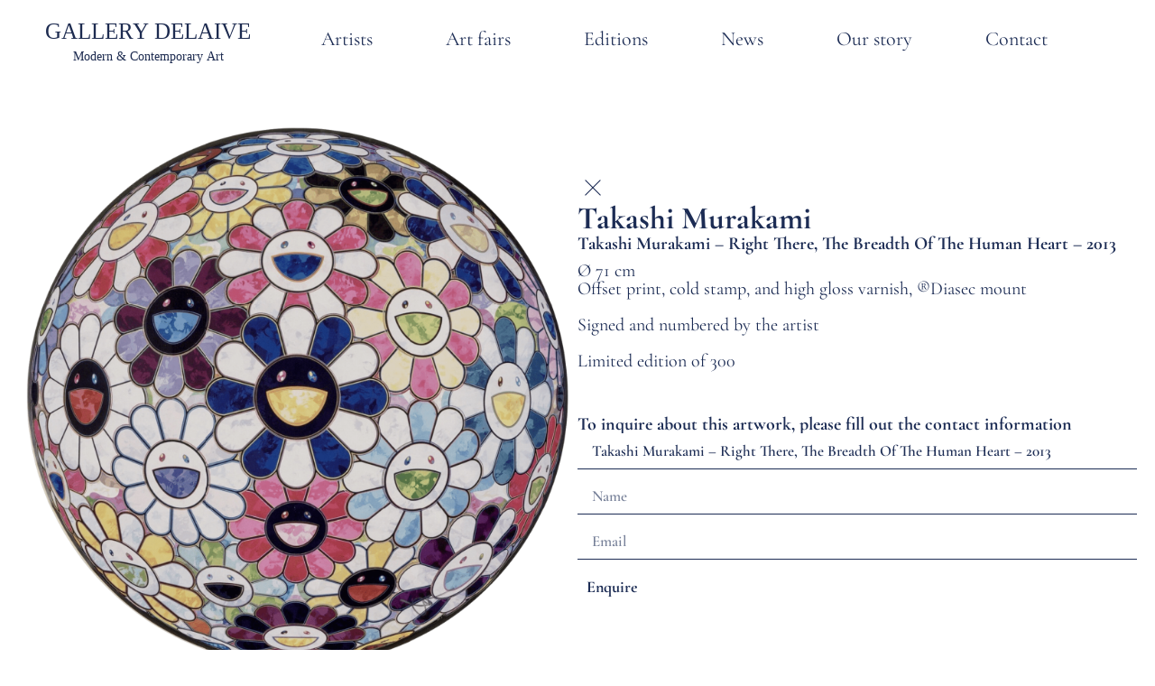

--- FILE ---
content_type: text/html; charset=UTF-8
request_url: https://delaive.com/artworks/takashi-murakami-breadth-human-heart/?lang=zh-hans
body_size: 25666
content:
<!doctype html><html lang="en"><head><script data-no-optimize="1">var litespeed_docref=sessionStorage.getItem("litespeed_docref");litespeed_docref&&(Object.defineProperty(document,"referrer",{get:function(){return litespeed_docref}}),sessionStorage.removeItem("litespeed_docref"));</script> <meta charset="UTF-8"><meta name="viewport" content="width=device-width, initial-scale=1"><link rel="profile" href="https://gmpg.org/xfn/11"><meta name='robots' content='index, follow, max-image-preview:large, max-snippet:-1, max-video-preview:-1' /><title>Takashi Murakami - Right There, The Breadth Of The Human Heart - 2013 - Gallery Delaive</title><meta name="description" content="Discover Takashi Murakami&#039;s &#039;Right There, the Breadth of the Human Heart.&#039; Learn more about this exclusive limited edition and its unique features." /><link rel="canonical" href="https://delaive.com/artworks/takashi-murakami-breadth-human-heart/" /><meta property="og:locale" content="en_US" /><meta property="og:type" content="article" /><meta property="og:title" content="Takashi Murakami - Right There, The Breadth Of The Human Heart - 2013 - Gallery Delaive" /><meta property="og:description" content="Discover Takashi Murakami&#039;s &#039;Right There, the Breadth of the Human Heart.&#039; Learn more about this exclusive limited edition and its unique features." /><meta property="og:url" content="https://delaive.com/artworks/takashi-murakami-breadth-human-heart/" /><meta property="og:site_name" content="Gallery Delaive" /><meta property="article:modified_time" content="2025-01-17T13:11:11+00:00" /><meta property="og:image" content="https://delaive.com/wp-content/uploads/2021/08/Right-there-the-breath-of-the-human-e1733242584501-1024x1020.png" /><meta property="og:image:width" content="1024" /><meta property="og:image:height" content="1020" /><meta property="og:image:type" content="image/png" /><meta name="twitter:card" content="summary_large_image" /> <script type="application/ld+json" class="yoast-schema-graph">{"@context":"https://schema.org","@graph":[{"@type":"WebPage","@id":"https://delaive.com/artworks/takashi-murakami-breadth-human-heart/","url":"https://delaive.com/artworks/takashi-murakami-breadth-human-heart/","name":"Takashi Murakami - Right There, The Breadth Of The Human Heart - 2013 - Gallery Delaive","isPartOf":{"@id":"https://delaive.com/#website"},"primaryImageOfPage":{"@id":"https://delaive.com/artworks/takashi-murakami-breadth-human-heart/#primaryimage"},"image":{"@id":"https://delaive.com/artworks/takashi-murakami-breadth-human-heart/#primaryimage"},"thumbnailUrl":"https://delaive.com/wp-content/uploads/2021/08/Right-there-the-breath-of-the-human-e1733242584501.png","datePublished":"2012-12-31T23:00:00+00:00","dateModified":"2025-01-17T13:11:11+00:00","description":"Discover Takashi Murakami's 'Right There, the Breadth of the Human Heart.' Learn more about this exclusive limited edition and its unique features.","breadcrumb":{"@id":"https://delaive.com/artworks/takashi-murakami-breadth-human-heart/#breadcrumb"},"inLanguage":"en","potentialAction":[{"@type":"ReadAction","target":["https://delaive.com/artworks/takashi-murakami-breadth-human-heart/"]}]},{"@type":"ImageObject","inLanguage":"en","@id":"https://delaive.com/artworks/takashi-murakami-breadth-human-heart/#primaryimage","url":"https://delaive.com/wp-content/uploads/2021/08/Right-there-the-breath-of-the-human-e1733242584501.png","contentUrl":"https://delaive.com/wp-content/uploads/2021/08/Right-there-the-breath-of-the-human-e1733242584501.png","width":1600,"height":1594},{"@type":"BreadcrumbList","@id":"https://delaive.com/artworks/takashi-murakami-breadth-human-heart/#breadcrumb","itemListElement":[{"@type":"ListItem","position":1,"name":"Home","item":"https://delaive.com/"},{"@type":"ListItem","position":2,"name":"Artworks","item":"https://delaive.com/artworks/"},{"@type":"ListItem","position":3,"name":"Takashi Murakami &#8211; Right There, The Breadth Of The Human Heart &#8211; 2013"}]},{"@type":"WebSite","@id":"https://delaive.com/#website","url":"https://delaive.com/","name":"Gallery Delaive","description":"Modern and Contemporary Art","potentialAction":[{"@type":"SearchAction","target":{"@type":"EntryPoint","urlTemplate":"https://delaive.com/?s={search_term_string}"},"query-input":{"@type":"PropertyValueSpecification","valueRequired":true,"valueName":"search_term_string"}}],"inLanguage":"en"}]}</script> <link rel="alternate" type="application/rss+xml" title="Gallery Delaive &raquo; Feed" href="https://delaive.com/feed/" /><link rel="alternate" type="application/rss+xml" title="Gallery Delaive &raquo; Comments Feed" href="https://delaive.com/comments/feed/" /><link rel="alternate" title="oEmbed (JSON)" type="application/json+oembed" href="https://delaive.com/wp-json/oembed/1.0/embed?url=https%3A%2F%2Fdelaive.com%2Fartworks%2Ftakashi-murakami-breadth-human-heart%2F" /><link rel="alternate" title="oEmbed (XML)" type="text/xml+oembed" href="https://delaive.com/wp-json/oembed/1.0/embed?url=https%3A%2F%2Fdelaive.com%2Fartworks%2Ftakashi-murakami-breadth-human-heart%2F&#038;format=xml" /><style id='wp-img-auto-sizes-contain-inline-css'>img:is([sizes=auto i],[sizes^="auto," i]){contain-intrinsic-size:3000px 1500px}
/*# sourceURL=wp-img-auto-sizes-contain-inline-css */</style><link data-optimized="2" rel="stylesheet" href="https://delaive.com/wp-content/litespeed/css/92e5b3ff1761081f81d336b2c65a6df0.css?ver=8e177" /><style id='global-styles-inline-css'>:root{--wp--preset--aspect-ratio--square: 1;--wp--preset--aspect-ratio--4-3: 4/3;--wp--preset--aspect-ratio--3-4: 3/4;--wp--preset--aspect-ratio--3-2: 3/2;--wp--preset--aspect-ratio--2-3: 2/3;--wp--preset--aspect-ratio--16-9: 16/9;--wp--preset--aspect-ratio--9-16: 9/16;--wp--preset--color--black: #000000;--wp--preset--color--cyan-bluish-gray: #abb8c3;--wp--preset--color--white: #ffffff;--wp--preset--color--pale-pink: #f78da7;--wp--preset--color--vivid-red: #cf2e2e;--wp--preset--color--luminous-vivid-orange: #ff6900;--wp--preset--color--luminous-vivid-amber: #fcb900;--wp--preset--color--light-green-cyan: #7bdcb5;--wp--preset--color--vivid-green-cyan: #00d084;--wp--preset--color--pale-cyan-blue: #8ed1fc;--wp--preset--color--vivid-cyan-blue: #0693e3;--wp--preset--color--vivid-purple: #9b51e0;--wp--preset--gradient--vivid-cyan-blue-to-vivid-purple: linear-gradient(135deg,rgb(6,147,227) 0%,rgb(155,81,224) 100%);--wp--preset--gradient--light-green-cyan-to-vivid-green-cyan: linear-gradient(135deg,rgb(122,220,180) 0%,rgb(0,208,130) 100%);--wp--preset--gradient--luminous-vivid-amber-to-luminous-vivid-orange: linear-gradient(135deg,rgb(252,185,0) 0%,rgb(255,105,0) 100%);--wp--preset--gradient--luminous-vivid-orange-to-vivid-red: linear-gradient(135deg,rgb(255,105,0) 0%,rgb(207,46,46) 100%);--wp--preset--gradient--very-light-gray-to-cyan-bluish-gray: linear-gradient(135deg,rgb(238,238,238) 0%,rgb(169,184,195) 100%);--wp--preset--gradient--cool-to-warm-spectrum: linear-gradient(135deg,rgb(74,234,220) 0%,rgb(151,120,209) 20%,rgb(207,42,186) 40%,rgb(238,44,130) 60%,rgb(251,105,98) 80%,rgb(254,248,76) 100%);--wp--preset--gradient--blush-light-purple: linear-gradient(135deg,rgb(255,206,236) 0%,rgb(152,150,240) 100%);--wp--preset--gradient--blush-bordeaux: linear-gradient(135deg,rgb(254,205,165) 0%,rgb(254,45,45) 50%,rgb(107,0,62) 100%);--wp--preset--gradient--luminous-dusk: linear-gradient(135deg,rgb(255,203,112) 0%,rgb(199,81,192) 50%,rgb(65,88,208) 100%);--wp--preset--gradient--pale-ocean: linear-gradient(135deg,rgb(255,245,203) 0%,rgb(182,227,212) 50%,rgb(51,167,181) 100%);--wp--preset--gradient--electric-grass: linear-gradient(135deg,rgb(202,248,128) 0%,rgb(113,206,126) 100%);--wp--preset--gradient--midnight: linear-gradient(135deg,rgb(2,3,129) 0%,rgb(40,116,252) 100%);--wp--preset--font-size--small: 13px;--wp--preset--font-size--medium: 20px;--wp--preset--font-size--large: 36px;--wp--preset--font-size--x-large: 42px;--wp--preset--spacing--20: 0.44rem;--wp--preset--spacing--30: 0.67rem;--wp--preset--spacing--40: 1rem;--wp--preset--spacing--50: 1.5rem;--wp--preset--spacing--60: 2.25rem;--wp--preset--spacing--70: 3.38rem;--wp--preset--spacing--80: 5.06rem;--wp--preset--shadow--natural: 6px 6px 9px rgba(0, 0, 0, 0.2);--wp--preset--shadow--deep: 12px 12px 50px rgba(0, 0, 0, 0.4);--wp--preset--shadow--sharp: 6px 6px 0px rgba(0, 0, 0, 0.2);--wp--preset--shadow--outlined: 6px 6px 0px -3px rgb(255, 255, 255), 6px 6px rgb(0, 0, 0);--wp--preset--shadow--crisp: 6px 6px 0px rgb(0, 0, 0);}:root { --wp--style--global--content-size: 800px;--wp--style--global--wide-size: 1200px; }:where(body) { margin: 0; }.wp-site-blocks > .alignleft { float: left; margin-right: 2em; }.wp-site-blocks > .alignright { float: right; margin-left: 2em; }.wp-site-blocks > .aligncenter { justify-content: center; margin-left: auto; margin-right: auto; }:where(.wp-site-blocks) > * { margin-block-start: 24px; margin-block-end: 0; }:where(.wp-site-blocks) > :first-child { margin-block-start: 0; }:where(.wp-site-blocks) > :last-child { margin-block-end: 0; }:root { --wp--style--block-gap: 24px; }:root :where(.is-layout-flow) > :first-child{margin-block-start: 0;}:root :where(.is-layout-flow) > :last-child{margin-block-end: 0;}:root :where(.is-layout-flow) > *{margin-block-start: 24px;margin-block-end: 0;}:root :where(.is-layout-constrained) > :first-child{margin-block-start: 0;}:root :where(.is-layout-constrained) > :last-child{margin-block-end: 0;}:root :where(.is-layout-constrained) > *{margin-block-start: 24px;margin-block-end: 0;}:root :where(.is-layout-flex){gap: 24px;}:root :where(.is-layout-grid){gap: 24px;}.is-layout-flow > .alignleft{float: left;margin-inline-start: 0;margin-inline-end: 2em;}.is-layout-flow > .alignright{float: right;margin-inline-start: 2em;margin-inline-end: 0;}.is-layout-flow > .aligncenter{margin-left: auto !important;margin-right: auto !important;}.is-layout-constrained > .alignleft{float: left;margin-inline-start: 0;margin-inline-end: 2em;}.is-layout-constrained > .alignright{float: right;margin-inline-start: 2em;margin-inline-end: 0;}.is-layout-constrained > .aligncenter{margin-left: auto !important;margin-right: auto !important;}.is-layout-constrained > :where(:not(.alignleft):not(.alignright):not(.alignfull)){max-width: var(--wp--style--global--content-size);margin-left: auto !important;margin-right: auto !important;}.is-layout-constrained > .alignwide{max-width: var(--wp--style--global--wide-size);}body .is-layout-flex{display: flex;}.is-layout-flex{flex-wrap: wrap;align-items: center;}.is-layout-flex > :is(*, div){margin: 0;}body .is-layout-grid{display: grid;}.is-layout-grid > :is(*, div){margin: 0;}body{padding-top: 0px;padding-right: 0px;padding-bottom: 0px;padding-left: 0px;}a:where(:not(.wp-element-button)){text-decoration: underline;}:root :where(.wp-element-button, .wp-block-button__link){background-color: #32373c;border-width: 0;color: #fff;font-family: inherit;font-size: inherit;font-style: inherit;font-weight: inherit;letter-spacing: inherit;line-height: inherit;padding-top: calc(0.667em + 2px);padding-right: calc(1.333em + 2px);padding-bottom: calc(0.667em + 2px);padding-left: calc(1.333em + 2px);text-decoration: none;text-transform: inherit;}.has-black-color{color: var(--wp--preset--color--black) !important;}.has-cyan-bluish-gray-color{color: var(--wp--preset--color--cyan-bluish-gray) !important;}.has-white-color{color: var(--wp--preset--color--white) !important;}.has-pale-pink-color{color: var(--wp--preset--color--pale-pink) !important;}.has-vivid-red-color{color: var(--wp--preset--color--vivid-red) !important;}.has-luminous-vivid-orange-color{color: var(--wp--preset--color--luminous-vivid-orange) !important;}.has-luminous-vivid-amber-color{color: var(--wp--preset--color--luminous-vivid-amber) !important;}.has-light-green-cyan-color{color: var(--wp--preset--color--light-green-cyan) !important;}.has-vivid-green-cyan-color{color: var(--wp--preset--color--vivid-green-cyan) !important;}.has-pale-cyan-blue-color{color: var(--wp--preset--color--pale-cyan-blue) !important;}.has-vivid-cyan-blue-color{color: var(--wp--preset--color--vivid-cyan-blue) !important;}.has-vivid-purple-color{color: var(--wp--preset--color--vivid-purple) !important;}.has-black-background-color{background-color: var(--wp--preset--color--black) !important;}.has-cyan-bluish-gray-background-color{background-color: var(--wp--preset--color--cyan-bluish-gray) !important;}.has-white-background-color{background-color: var(--wp--preset--color--white) !important;}.has-pale-pink-background-color{background-color: var(--wp--preset--color--pale-pink) !important;}.has-vivid-red-background-color{background-color: var(--wp--preset--color--vivid-red) !important;}.has-luminous-vivid-orange-background-color{background-color: var(--wp--preset--color--luminous-vivid-orange) !important;}.has-luminous-vivid-amber-background-color{background-color: var(--wp--preset--color--luminous-vivid-amber) !important;}.has-light-green-cyan-background-color{background-color: var(--wp--preset--color--light-green-cyan) !important;}.has-vivid-green-cyan-background-color{background-color: var(--wp--preset--color--vivid-green-cyan) !important;}.has-pale-cyan-blue-background-color{background-color: var(--wp--preset--color--pale-cyan-blue) !important;}.has-vivid-cyan-blue-background-color{background-color: var(--wp--preset--color--vivid-cyan-blue) !important;}.has-vivid-purple-background-color{background-color: var(--wp--preset--color--vivid-purple) !important;}.has-black-border-color{border-color: var(--wp--preset--color--black) !important;}.has-cyan-bluish-gray-border-color{border-color: var(--wp--preset--color--cyan-bluish-gray) !important;}.has-white-border-color{border-color: var(--wp--preset--color--white) !important;}.has-pale-pink-border-color{border-color: var(--wp--preset--color--pale-pink) !important;}.has-vivid-red-border-color{border-color: var(--wp--preset--color--vivid-red) !important;}.has-luminous-vivid-orange-border-color{border-color: var(--wp--preset--color--luminous-vivid-orange) !important;}.has-luminous-vivid-amber-border-color{border-color: var(--wp--preset--color--luminous-vivid-amber) !important;}.has-light-green-cyan-border-color{border-color: var(--wp--preset--color--light-green-cyan) !important;}.has-vivid-green-cyan-border-color{border-color: var(--wp--preset--color--vivid-green-cyan) !important;}.has-pale-cyan-blue-border-color{border-color: var(--wp--preset--color--pale-cyan-blue) !important;}.has-vivid-cyan-blue-border-color{border-color: var(--wp--preset--color--vivid-cyan-blue) !important;}.has-vivid-purple-border-color{border-color: var(--wp--preset--color--vivid-purple) !important;}.has-vivid-cyan-blue-to-vivid-purple-gradient-background{background: var(--wp--preset--gradient--vivid-cyan-blue-to-vivid-purple) !important;}.has-light-green-cyan-to-vivid-green-cyan-gradient-background{background: var(--wp--preset--gradient--light-green-cyan-to-vivid-green-cyan) !important;}.has-luminous-vivid-amber-to-luminous-vivid-orange-gradient-background{background: var(--wp--preset--gradient--luminous-vivid-amber-to-luminous-vivid-orange) !important;}.has-luminous-vivid-orange-to-vivid-red-gradient-background{background: var(--wp--preset--gradient--luminous-vivid-orange-to-vivid-red) !important;}.has-very-light-gray-to-cyan-bluish-gray-gradient-background{background: var(--wp--preset--gradient--very-light-gray-to-cyan-bluish-gray) !important;}.has-cool-to-warm-spectrum-gradient-background{background: var(--wp--preset--gradient--cool-to-warm-spectrum) !important;}.has-blush-light-purple-gradient-background{background: var(--wp--preset--gradient--blush-light-purple) !important;}.has-blush-bordeaux-gradient-background{background: var(--wp--preset--gradient--blush-bordeaux) !important;}.has-luminous-dusk-gradient-background{background: var(--wp--preset--gradient--luminous-dusk) !important;}.has-pale-ocean-gradient-background{background: var(--wp--preset--gradient--pale-ocean) !important;}.has-electric-grass-gradient-background{background: var(--wp--preset--gradient--electric-grass) !important;}.has-midnight-gradient-background{background: var(--wp--preset--gradient--midnight) !important;}.has-small-font-size{font-size: var(--wp--preset--font-size--small) !important;}.has-medium-font-size{font-size: var(--wp--preset--font-size--medium) !important;}.has-large-font-size{font-size: var(--wp--preset--font-size--large) !important;}.has-x-large-font-size{font-size: var(--wp--preset--font-size--x-large) !important;}
:root :where(.wp-block-pullquote){font-size: 1.5em;line-height: 1.6;}
/*# sourceURL=global-styles-inline-css */</style><style id='admin-bar-inline-css'>/* Hide CanvasJS credits for P404 charts specifically */
    #p404RedirectChart .canvasjs-chart-credit {
        display: none !important;
    }
    
    #p404RedirectChart canvas {
        border-radius: 6px;
    }

    .p404-redirect-adminbar-weekly-title {
        font-weight: bold;
        font-size: 14px;
        color: #fff;
        margin-bottom: 6px;
    }

    #wpadminbar #wp-admin-bar-p404_free_top_button .ab-icon:before {
        content: "\f103";
        color: #dc3545;
        top: 3px;
    }
    
    #wp-admin-bar-p404_free_top_button .ab-item {
        min-width: 80px !important;
        padding: 0px !important;
    }
    
    /* Ensure proper positioning and z-index for P404 dropdown */
    .p404-redirect-adminbar-dropdown-wrap { 
        min-width: 0; 
        padding: 0;
        position: static !important;
    }
    
    #wpadminbar #wp-admin-bar-p404_free_top_button_dropdown {
        position: static !important;
    }
    
    #wpadminbar #wp-admin-bar-p404_free_top_button_dropdown .ab-item {
        padding: 0 !important;
        margin: 0 !important;
    }
    
    .p404-redirect-dropdown-container {
        min-width: 340px;
        padding: 18px 18px 12px 18px;
        background: #23282d !important;
        color: #fff;
        border-radius: 12px;
        box-shadow: 0 8px 32px rgba(0,0,0,0.25);
        margin-top: 10px;
        position: relative !important;
        z-index: 999999 !important;
        display: block !important;
        border: 1px solid #444;
    }
    
    /* Ensure P404 dropdown appears on hover */
    #wpadminbar #wp-admin-bar-p404_free_top_button .p404-redirect-dropdown-container { 
        display: none !important;
    }
    
    #wpadminbar #wp-admin-bar-p404_free_top_button:hover .p404-redirect-dropdown-container { 
        display: block !important;
    }
    
    #wpadminbar #wp-admin-bar-p404_free_top_button:hover #wp-admin-bar-p404_free_top_button_dropdown .p404-redirect-dropdown-container {
        display: block !important;
    }
    
    .p404-redirect-card {
        background: #2c3338;
        border-radius: 8px;
        padding: 18px 18px 12px 18px;
        box-shadow: 0 2px 8px rgba(0,0,0,0.07);
        display: flex;
        flex-direction: column;
        align-items: flex-start;
        border: 1px solid #444;
    }
    
    .p404-redirect-btn {
        display: inline-block;
        background: #dc3545;
        color: #fff !important;
        font-weight: bold;
        padding: 5px 22px;
        border-radius: 8px;
        text-decoration: none;
        font-size: 17px;
        transition: background 0.2s, box-shadow 0.2s;
        margin-top: 8px;
        box-shadow: 0 2px 8px rgba(220,53,69,0.15);
        text-align: center;
        line-height: 1.6;
    }
    
    .p404-redirect-btn:hover {
        background: #c82333;
        color: #fff !important;
        box-shadow: 0 4px 16px rgba(220,53,69,0.25);
    }
    
    /* Prevent conflicts with other admin bar dropdowns */
    #wpadminbar .ab-top-menu > li:hover > .ab-item,
    #wpadminbar .ab-top-menu > li.hover > .ab-item {
        z-index: auto;
    }
    
    #wpadminbar #wp-admin-bar-p404_free_top_button:hover > .ab-item {
        z-index: 999998 !important;
    }
    
/*# sourceURL=admin-bar-inline-css */</style> <script type="litespeed/javascript" data-src="https://delaive.com/wp-includes/js/jquery/jquery.min.js" id="jquery-core-js"></script> <link rel="https://api.w.org/" href="https://delaive.com/wp-json/" /><link rel="alternate" title="JSON" type="application/json" href="https://delaive.com/wp-json/wp/v2/artworks/9559" /><link rel="EditURI" type="application/rsd+xml" title="RSD" href="https://delaive.com/xmlrpc.php?rsd" /> <script type="litespeed/javascript">(function(c,l,a,r,i,t,y){c[a]=c[a]||function(){(c[a].q=c[a].q||[]).push(arguments)};t=l.createElement(r);t.async=1;t.src="https://www.clarity.ms/tag/"+i+"?ref=wordpress";y=l.getElementsByTagName(r)[0];y.parentNode.insertBefore(t,y)})(window,document,"clarity","script","pxzb2g6qst")</script> <meta name="generator" content="Elementor 3.34.2; features: e_font_icon_svg, additional_custom_breakpoints; settings: css_print_method-external, google_font-enabled, font_display-swap">
 <script type="litespeed/javascript" data-src="https://www.googletagmanager.com/gtag/js?id=G-9QGYRJ4J89"></script> <script type="litespeed/javascript">window.dataLayer=window.dataLayer||[];function gtag(){dataLayer.push(arguments)}
gtag('js',new Date());gtag('config','G-9QGYRJ4J89')</script> <style>.e-con.e-parent:nth-of-type(n+4):not(.e-lazyloaded):not(.e-no-lazyload),
				.e-con.e-parent:nth-of-type(n+4):not(.e-lazyloaded):not(.e-no-lazyload) * {
					background-image: none !important;
				}
				@media screen and (max-height: 1024px) {
					.e-con.e-parent:nth-of-type(n+3):not(.e-lazyloaded):not(.e-no-lazyload),
					.e-con.e-parent:nth-of-type(n+3):not(.e-lazyloaded):not(.e-no-lazyload) * {
						background-image: none !important;
					}
				}
				@media screen and (max-height: 640px) {
					.e-con.e-parent:nth-of-type(n+2):not(.e-lazyloaded):not(.e-no-lazyload),
					.e-con.e-parent:nth-of-type(n+2):not(.e-lazyloaded):not(.e-no-lazyload) * {
						background-image: none !important;
					}
				}</style><link rel="icon" href="https://delaive.com/wp-content/uploads/2024/05/cropped-logo-Gallery-Delaive-32x32.jpg" sizes="32x32" /><link rel="icon" href="https://delaive.com/wp-content/uploads/2024/05/cropped-logo-Gallery-Delaive-192x192.jpg" sizes="192x192" /><link rel="apple-touch-icon" href="https://delaive.com/wp-content/uploads/2024/05/cropped-logo-Gallery-Delaive-180x180.jpg" /><meta name="msapplication-TileImage" content="https://delaive.com/wp-content/uploads/2024/05/cropped-logo-Gallery-Delaive-270x270.jpg" /><div align="center">
<noscript><div style="position:fixed; top:0px; left:0px; z-index:3000; height:100%; width:100%; background-color:#FFFFFF">
<br/><br/><div style="font-family: Tahoma; font-size: 14px; background-color:#FFFFCC; border: 1pt solid Black; padding: 10pt;">
Sorry, you have Javascript Disabled! To see this page as it is meant to appear, please enable your Javascript!</div></div>
</noscript></div></head><body data-rsssl=1 class="wp-singular artworks-template-default single single-artworks postid-9559 wp-embed-responsive wp-theme-hello-elementor wp-child-theme-WeScaleUptheme hello-elementor-default elementor-default elementor-template-full-width elementor-kit-22752 elementor-page-23618"><a class="skip-link screen-reader-text" href="#content">Skip to content</a><header data-elementor-type="header" data-elementor-id="22763" class="elementor elementor-22763 elementor-location-header" data-elementor-post-type="elementor_library"><div class="elementor-element elementor-element-a999eeb e-con-full e-flex e-con e-parent" data-id="a999eeb" data-element_type="container"><div class="elementor-element elementor-element-7c9579d e-con-full e-flex e-con e-child" data-id="7c9579d" data-element_type="container"><div class="elementor-element elementor-element-16e4129 elementor-widget elementor-widget-image" data-id="16e4129" data-element_type="widget" data-widget_type="image.default"><div class="elementor-widget-container">
<a href="https://delaive.com/">
<img data-lazyloaded="1" src="[data-uri]" width="376" height="79" data-src="https://delaive.com/wp-content/uploads/2021/02/logo-dark.svg" class="attachment-full size-full wp-image-10474" alt="" />								</a></div></div></div><div class="elementor-element elementor-element-e3d4486 e-con-full e-flex e-con e-child" data-id="e3d4486" data-element_type="container"><div class="elementor-element elementor-element-3bf3e8b elementor-nav-menu__align-center elementor-nav-menu--stretch elementor-hidden-tablet elementor-hidden-mobile elementor-nav-menu--dropdown-tablet elementor-nav-menu__text-align-aside elementor-nav-menu--toggle elementor-nav-menu--burger elementor-widget elementor-widget-nav-menu" data-id="3bf3e8b" data-element_type="widget" id="primary" data-settings="{&quot;full_width&quot;:&quot;stretch&quot;,&quot;submenu_icon&quot;:{&quot;value&quot;:&quot;&lt;svg aria-hidden=\&quot;true\&quot; class=\&quot;fa-svg-chevron-down e-font-icon-svg e-fas-chevron-down\&quot; viewBox=\&quot;0 0 448 512\&quot; xmlns=\&quot;http:\/\/www.w3.org\/2000\/svg\&quot;&gt;&lt;path d=\&quot;M207.029 381.476L12.686 187.132c-9.373-9.373-9.373-24.569 0-33.941l22.667-22.667c9.357-9.357 24.522-9.375 33.901-.04L224 284.505l154.745-154.021c9.379-9.335 24.544-9.317 33.901.04l22.667 22.667c9.373 9.373 9.373 24.569 0 33.941L240.971 381.476c-9.373 9.372-24.569 9.372-33.942 0z\&quot;&gt;&lt;\/path&gt;&lt;\/svg&gt;&quot;,&quot;library&quot;:&quot;fa-solid&quot;},&quot;layout&quot;:&quot;horizontal&quot;,&quot;toggle&quot;:&quot;burger&quot;}" data-widget_type="nav-menu.default"><div class="elementor-widget-container"><nav aria-label="Menu" class="elementor-nav-menu--main elementor-nav-menu__container elementor-nav-menu--layout-horizontal e--pointer-none"><ul id="menu-1-3bf3e8b" class="elementor-nav-menu"><li class="menu-item menu-item-type-post_type menu-item-object-page menu-item-24397"><a href="https://delaive.com/artists-overview/" class="elementor-item">Artists</a></li><li class="menu-item menu-item-type-custom menu-item-object-custom menu-item-22771"><a href="/art-fairs" class="elementor-item">Art fairs</a></li><li class="menu-item menu-item-type-custom menu-item-object-custom menu-item-9736"><a href="/editions" class="elementor-item">Editions</a></li><li class="menu-item menu-item-type-post_type menu-item-object-page menu-item-22949"><a href="https://delaive.com/news-overview/" class="elementor-item">News</a></li><li class="menu-item menu-item-type-post_type menu-item-object-page menu-item-22939"><a href="https://delaive.com/our-story/" class="elementor-item">Our story</a></li><li class="menu-item menu-item-type-post_type menu-item-object-page menu-item-22940"><a href="https://delaive.com/contact/" class="elementor-item">Contact</a></li></ul></nav><div class="elementor-menu-toggle" role="button" tabindex="0" aria-label="Menu Toggle" aria-expanded="false">
<svg aria-hidden="true" role="presentation" class="elementor-menu-toggle__icon--open e-font-icon-svg e-eicon-menu-bar" viewBox="0 0 1000 1000" xmlns="http://www.w3.org/2000/svg"><path d="M104 333H896C929 333 958 304 958 271S929 208 896 208H104C71 208 42 237 42 271S71 333 104 333ZM104 583H896C929 583 958 554 958 521S929 458 896 458H104C71 458 42 487 42 521S71 583 104 583ZM104 833H896C929 833 958 804 958 771S929 708 896 708H104C71 708 42 737 42 771S71 833 104 833Z"></path></svg><svg aria-hidden="true" role="presentation" class="elementor-menu-toggle__icon--close e-font-icon-svg e-eicon-close" viewBox="0 0 1000 1000" xmlns="http://www.w3.org/2000/svg"><path d="M742 167L500 408 258 167C246 154 233 150 217 150 196 150 179 158 167 167 154 179 150 196 150 212 150 229 154 242 171 254L408 500 167 742C138 771 138 800 167 829 196 858 225 858 254 829L496 587 738 829C750 842 767 846 783 846 800 846 817 842 829 829 842 817 846 804 846 783 846 767 842 750 829 737L588 500 833 258C863 229 863 200 833 171 804 137 775 137 742 167Z"></path></svg></div><nav class="elementor-nav-menu--dropdown elementor-nav-menu__container" aria-hidden="true"><ul id="menu-2-3bf3e8b" class="elementor-nav-menu"><li class="menu-item menu-item-type-post_type menu-item-object-page menu-item-24397"><a href="https://delaive.com/artists-overview/" class="elementor-item" tabindex="-1">Artists</a></li><li class="menu-item menu-item-type-custom menu-item-object-custom menu-item-22771"><a href="/art-fairs" class="elementor-item" tabindex="-1">Art fairs</a></li><li class="menu-item menu-item-type-custom menu-item-object-custom menu-item-9736"><a href="/editions" class="elementor-item" tabindex="-1">Editions</a></li><li class="menu-item menu-item-type-post_type menu-item-object-page menu-item-22949"><a href="https://delaive.com/news-overview/" class="elementor-item" tabindex="-1">News</a></li><li class="menu-item menu-item-type-post_type menu-item-object-page menu-item-22939"><a href="https://delaive.com/our-story/" class="elementor-item" tabindex="-1">Our story</a></li><li class="menu-item menu-item-type-post_type menu-item-object-page menu-item-22940"><a href="https://delaive.com/contact/" class="elementor-item" tabindex="-1">Contact</a></li></ul></nav></div></div><div class="elementor-element elementor-element-394ffd9 elementor-hidden-desktop elementor-view-default elementor-widget elementor-widget-icon" data-id="394ffd9" data-element_type="widget" data-widget_type="icon.default"><div class="elementor-widget-container"><div class="elementor-icon-wrapper">
<a class="elementor-icon" href="#elementor-action%3Aaction%3Dpopup%3Aopen%26settings%3DeyJpZCI6IjIzNjc4IiwidG9nZ2xlIjpmYWxzZX0%3D">
<svg xmlns="http://www.w3.org/2000/svg" width="800px" height="800px" viewBox="0 0 24 24" fill="none"><path d="M4 18L20 18" stroke="#000000" stroke-width="2" stroke-linecap="round"></path><path d="M4 12L20 12" stroke="#000000" stroke-width="2" stroke-linecap="round"></path><path d="M4 6L20 6" stroke="#000000" stroke-width="2" stroke-linecap="round"></path></svg>			</a></div></div></div></div></div></header><div data-elementor-type="single-post" data-elementor-id="23618" class="elementor elementor-23618 elementor-location-single post-9559 artworks type-artworks status-publish has-post-thumbnail hentry category-available category-takashi-murakami" data-elementor-post-type="elementor_library"><div class="elementor-element elementor-element-c6e150c e-flex e-con-boxed e-con e-parent" data-id="c6e150c" data-element_type="container"><div class="e-con-inner"><div class="elementor-element elementor-element-5e3b605 e-con-full e-flex e-con e-child" data-id="5e3b605" data-element_type="container"><div class="elementor-element elementor-element-165d9d6 elementor-widget elementor-widget-theme-post-featured-image elementor-widget-image" data-id="165d9d6" data-element_type="widget" data-widget_type="theme-post-featured-image.default"><div class="elementor-widget-container">
<img data-lazyloaded="1" src="[data-uri]" fetchpriority="high" width="1600" height="1594" data-src="https://delaive.com/wp-content/uploads/2021/08/Right-there-the-breath-of-the-human-e1733242584501.png" class="attachment-full size-full wp-image-25491" alt="" data-srcset="https://delaive.com/wp-content/uploads/2021/08/Right-there-the-breath-of-the-human-e1733242584501.png 1600w, https://delaive.com/wp-content/uploads/2021/08/Right-there-the-breath-of-the-human-e1733242584501-300x300.png 300w, https://delaive.com/wp-content/uploads/2021/08/Right-there-the-breath-of-the-human-e1733242584501-1024x1020.png 1024w, https://delaive.com/wp-content/uploads/2021/08/Right-there-the-breath-of-the-human-e1733242584501-150x150.png 150w, https://delaive.com/wp-content/uploads/2021/08/Right-there-the-breath-of-the-human-e1733242584501-768x765.png 768w, https://delaive.com/wp-content/uploads/2021/08/Right-there-the-breath-of-the-human-e1733242584501-1536x1530.png 1536w, https://delaive.com/wp-content/uploads/2021/08/Right-there-the-breath-of-the-human-e1733242584501-12x12.png 12w" data-sizes="(max-width: 1600px) 100vw, 1600px" /></div></div></div><div class="elementor-element elementor-element-1bb6d30 e-con-full e-flex e-con e-child" data-id="1bb6d30" data-element_type="container"><div class="elementor-element elementor-element-7725d7b e-con-full e-flex e-con e-child" data-id="7725d7b" data-element_type="container"><div class="elementor-element elementor-element-0b996a4 elementor-widget elementor-widget-html" data-id="0b996a4" data-element_type="widget" data-widget_type="html.default"><div class="elementor-widget-container">
<button class="kruis-knop" onclick="window.history.back();"></button></div></div></div><div class="elementor-element elementor-element-0d3d223 elementor-widget elementor-widget-heading" data-id="0d3d223" data-element_type="widget" data-widget_type="heading.default"><div class="elementor-widget-container"><h2 class="elementor-heading-title elementor-size-default">Takashi Murakami</h2></div></div><div class="elementor-element elementor-element-03d093d e-con-full e-flex e-con e-child" data-id="03d093d" data-element_type="container"><div class="elementor-element elementor-element-f50e62f elementor-widget elementor-widget-theme-post-title elementor-page-title elementor-widget-heading" data-id="f50e62f" data-element_type="widget" data-widget_type="theme-post-title.default"><div class="elementor-widget-container"><h1 class="elementor-heading-title elementor-size-default">Takashi Murakami &#8211; Right There, The Breadth Of The Human Heart &#8211; 2013</h1></div></div><div class="elementor-element elementor-element-bf624c4 elementor-widget elementor-widget-heading" data-id="bf624c4" data-element_type="widget" data-widget_type="heading.default"><div class="elementor-widget-container"><h2 class="elementor-heading-title elementor-size-default">Ø 71 cm</h2></div></div><div class="elementor-element elementor-element-5e44a57 elementor-widget elementor-widget-heading" data-id="5e44a57" data-element_type="widget" data-widget_type="heading.default"><div class="elementor-widget-container"><h2 class="elementor-heading-title elementor-size-default">Offset print, cold stamp, and high gloss varnish, ®Diasec mount<br />
<br />
Signed and numbered by the artist<br />
<br />
Limited edition of 300</h2></div></div><div class="elementor-element elementor-element-18d17fe elementor-widget elementor-widget-heading" data-id="18d17fe" data-element_type="widget" data-widget_type="heading.default"><div class="elementor-widget-container"><h2 class="elementor-heading-title elementor-size-default">To inquire about this artwork, please fill out the contact information</h2></div></div><div class="elementor-element elementor-element-4dad03d elementor-button-align-start elementor-widget elementor-widget-form" data-id="4dad03d" data-element_type="widget" data-settings="{&quot;step_next_label&quot;:&quot;Next&quot;,&quot;step_previous_label&quot;:&quot;Previous&quot;,&quot;button_width&quot;:&quot;100&quot;,&quot;step_type&quot;:&quot;number_text&quot;,&quot;step_icon_shape&quot;:&quot;circle&quot;}" data-widget_type="form.default"><div class="elementor-widget-container"><form class="elementor-form" method="post" name="Information form" aria-label="Information form">
<input type="hidden" name="post_id" value="23618"/>
<input type="hidden" name="form_id" value="4dad03d"/>
<input type="hidden" name="referer_title" value="Takashi Murakami - Right There, The Breadth Of The Human Heart - 2013 - Gallery Delaive" /><input type="hidden" name="queried_id" value="9559"/><div class="elementor-form-fields-wrapper elementor-labels-"><div class="elementor-field-type-text elementor-field-group elementor-column elementor-field-group-name elementor-col-100 elementor-field-required">
<label for="form-field-name" class="elementor-field-label elementor-screen-only">
Artwork							</label>
<input size="1" type="text" name="form_fields[name]" id="form-field-name" class="elementor-field elementor-size-sm  elementor-field-textual" placeholder="Artwork" value="Takashi Murakami &#8211; Right There, The Breadth Of The Human Heart &#8211; 2013" required="required"></div><div class="elementor-field-type-text elementor-field-group elementor-column elementor-field-group-field_3d3fda8 elementor-col-100 elementor-field-required">
<label for="form-field-field_3d3fda8" class="elementor-field-label elementor-screen-only">
Name							</label>
<input size="1" type="text" name="form_fields[field_3d3fda8]" id="form-field-field_3d3fda8" class="elementor-field elementor-size-sm  elementor-field-textual" placeholder="Name" required="required"></div><div class="elementor-field-type-email elementor-field-group elementor-column elementor-field-group-email elementor-col-100 elementor-field-required">
<label for="form-field-email" class="elementor-field-label elementor-screen-only">
Email							</label>
<input size="1" type="email" name="form_fields[email]" id="form-field-email" class="elementor-field elementor-size-sm  elementor-field-textual" placeholder="Email" required="required"></div><div class="elementor-field-group elementor-column elementor-field-type-submit elementor-col-100 e-form__buttons">
<button class="elementor-button elementor-size-sm" type="submit">
<span class="elementor-button-content-wrapper">
<span class="elementor-button-text">Enquire</span>
</span>
</button></div></div></form></div></div></div></div></div></div></div><footer data-elementor-type="footer" data-elementor-id="22773" class="elementor elementor-22773 elementor-location-footer" data-elementor-post-type="elementor_library"><div class="elementor-element elementor-element-3a39808 e-con-full e-flex e-con e-parent" data-id="3a39808" data-element_type="container"><div class="elementor-element elementor-element-3022e5a e-con-full e-flex e-con e-child" data-id="3022e5a" data-element_type="container"><div class="elementor-element elementor-element-3846e7a elementor-widget-divider--view-line elementor-widget elementor-widget-divider" data-id="3846e7a" data-element_type="widget" data-widget_type="divider.default"><div class="elementor-widget-container"><div class="elementor-divider">
<span class="elementor-divider-separator">
</span></div></div></div><div class="elementor-element elementor-element-c86606d elementor-widget elementor-widget-text-editor" data-id="c86606d" data-element_type="widget" data-widget_type="text-editor.default"><div class="elementor-widget-container">
Join our mailing list</div></div><div class="elementor-element elementor-element-b0f33af elementor-button-align-stretch elementor-widget elementor-widget-form" data-id="b0f33af" data-element_type="widget" data-settings="{&quot;button_width&quot;:&quot;20&quot;,&quot;step_next_label&quot;:&quot;Next&quot;,&quot;step_previous_label&quot;:&quot;Previous&quot;,&quot;button_width_mobile&quot;:&quot;20&quot;,&quot;step_type&quot;:&quot;number_text&quot;,&quot;step_icon_shape&quot;:&quot;circle&quot;}" data-widget_type="form.default"><div class="elementor-widget-container"><form class="elementor-form" method="post" name="Aanmelding mailing lijst" aria-label="Aanmelding mailing lijst">
<input type="hidden" name="post_id" value="22773"/>
<input type="hidden" name="form_id" value="b0f33af"/>
<input type="hidden" name="referer_title" value="Home - Gallery Delaive" /><input type="hidden" name="queried_id" value="22758"/><div class="elementor-form-fields-wrapper elementor-labels-"><div class="elementor-field-type-email elementor-field-group elementor-column elementor-field-group-email elementor-col-80 elementor-sm-80 elementor-field-required">
<label for="form-field-email" class="elementor-field-label elementor-screen-only">
E-mail							</label>
<input size="1" type="email" name="form_fields[email]" id="form-field-email" class="elementor-field elementor-size-xs  elementor-field-textual" placeholder="E-mail" required="required"></div><div class="elementor-field-group elementor-column elementor-field-type-submit elementor-col-20 e-form__buttons elementor-sm-20">
<button class="elementor-button elementor-size-xs" type="submit">
<span class="elementor-button-content-wrapper">
<span class="elementor-button-icon">
<svg aria-hidden="true" class="e-font-icon-svg e-fas-arrow-right" viewBox="0 0 448 512" xmlns="http://www.w3.org/2000/svg"><path d="M190.5 66.9l22.2-22.2c9.4-9.4 24.6-9.4 33.9 0L441 239c9.4 9.4 9.4 24.6 0 33.9L246.6 467.3c-9.4 9.4-24.6 9.4-33.9 0l-22.2-22.2c-9.5-9.5-9.3-25 .4-34.3L311.4 296H24c-13.3 0-24-10.7-24-24v-32c0-13.3 10.7-24 24-24h287.4L190.9 101.2c-9.8-9.3-10-24.8-.4-34.3z"></path></svg>																			<span class="elementor-screen-only">Submit</span>
</span>
</span>
</button></div></div></form></div></div></div><div class="elementor-element elementor-element-d028eec e-con-full e-flex e-con e-child" data-id="d028eec" data-element_type="container"><div class="elementor-element elementor-element-cc822cf elementor-widget elementor-widget-heading" data-id="cc822cf" data-element_type="widget" data-widget_type="heading.default"><div class="elementor-widget-container"><h2 class="elementor-heading-title elementor-size-default"><a href="http://www.wescaleup.nl">Webdesign and webhosting by WeScaleUp</a></h2></div></div><div class="elementor-element elementor-element-c58b3d3 e-grid-align-right e-grid-align-mobile-center elementor-shape-rounded elementor-grid-0 elementor-widget elementor-widget-social-icons" data-id="c58b3d3" data-element_type="widget" data-widget_type="social-icons.default"><div class="elementor-widget-container"><div class="elementor-social-icons-wrapper elementor-grid" role="list">
<span class="elementor-grid-item" role="listitem">
<a class="elementor-icon elementor-social-icon elementor-social-icon-instagram elementor-repeater-item-7bc33ab" href="https://www.instagram.com/gallerydelaive/" target="_blank">
<span class="elementor-screen-only">Instagram</span>
<svg aria-hidden="true" class="e-font-icon-svg e-fab-instagram" viewBox="0 0 448 512" xmlns="http://www.w3.org/2000/svg"><path d="M224.1 141c-63.6 0-114.9 51.3-114.9 114.9s51.3 114.9 114.9 114.9S339 319.5 339 255.9 287.7 141 224.1 141zm0 189.6c-41.1 0-74.7-33.5-74.7-74.7s33.5-74.7 74.7-74.7 74.7 33.5 74.7 74.7-33.6 74.7-74.7 74.7zm146.4-194.3c0 14.9-12 26.8-26.8 26.8-14.9 0-26.8-12-26.8-26.8s12-26.8 26.8-26.8 26.8 12 26.8 26.8zm76.1 27.2c-1.7-35.9-9.9-67.7-36.2-93.9-26.2-26.2-58-34.4-93.9-36.2-37-2.1-147.9-2.1-184.9 0-35.8 1.7-67.6 9.9-93.9 36.1s-34.4 58-36.2 93.9c-2.1 37-2.1 147.9 0 184.9 1.7 35.9 9.9 67.7 36.2 93.9s58 34.4 93.9 36.2c37 2.1 147.9 2.1 184.9 0 35.9-1.7 67.7-9.9 93.9-36.2 26.2-26.2 34.4-58 36.2-93.9 2.1-37 2.1-147.8 0-184.8zM398.8 388c-7.8 19.6-22.9 34.7-42.6 42.6-29.5 11.7-99.5 9-132.1 9s-102.7 2.6-132.1-9c-19.6-7.8-34.7-22.9-42.6-42.6-11.7-29.5-9-99.5-9-132.1s-2.6-102.7 9-132.1c7.8-19.6 22.9-34.7 42.6-42.6 29.5-11.7 99.5-9 132.1-9s102.7-2.6 132.1 9c19.6 7.8 34.7 22.9 42.6 42.6 11.7 29.5 9 99.5 9 132.1s2.7 102.7-9 132.1z"></path></svg>					</a>
</span>
<span class="elementor-grid-item" role="listitem">
<a class="elementor-icon elementor-social-icon elementor-social-icon-facebook-f elementor-repeater-item-ed01d8a" href="https://www.facebook.com/gallerydelaive/?locale=nl_NL" target="_blank">
<span class="elementor-screen-only">Facebook-f</span>
<svg aria-hidden="true" class="e-font-icon-svg e-fab-facebook-f" viewBox="0 0 320 512" xmlns="http://www.w3.org/2000/svg"><path d="M279.14 288l14.22-92.66h-88.91v-60.13c0-25.35 12.42-50.06 52.24-50.06h40.42V6.26S260.43 0 225.36 0c-73.22 0-121.08 44.38-121.08 124.72v70.62H22.89V288h81.39v224h100.17V288z"></path></svg>					</a>
</span>
<span class="elementor-grid-item" role="listitem">
<a class="elementor-icon elementor-social-icon elementor-social-icon-expand elementor-repeater-item-8894b55" href="https://www.artnet.com/galleries/gallery-delaive/" target="_blank">
<span class="elementor-screen-only">Expand</span>
<svg aria-hidden="true" class="e-font-icon-svg e-fas-expand" viewBox="0 0 448 512" xmlns="http://www.w3.org/2000/svg"><path d="M0 180V56c0-13.3 10.7-24 24-24h124c6.6 0 12 5.4 12 12v40c0 6.6-5.4 12-12 12H64v84c0 6.6-5.4 12-12 12H12c-6.6 0-12-5.4-12-12zM288 44v40c0 6.6 5.4 12 12 12h84v84c0 6.6 5.4 12 12 12h40c6.6 0 12-5.4 12-12V56c0-13.3-10.7-24-24-24H300c-6.6 0-12 5.4-12 12zm148 276h-40c-6.6 0-12 5.4-12 12v84h-84c-6.6 0-12 5.4-12 12v40c0 6.6 5.4 12 12 12h124c13.3 0 24-10.7 24-24V332c0-6.6-5.4-12-12-12zM160 468v-40c0-6.6-5.4-12-12-12H64v-84c0-6.6-5.4-12-12-12H12c-6.6 0-12 5.4-12 12v124c0 13.3 10.7 24 24 24h124c6.6 0 12-5.4 12-12z"></path></svg>					</a>
</span></div></div></div></div></div></footer> <script type="speculationrules">{"prefetch":[{"source":"document","where":{"and":[{"href_matches":"/*"},{"not":{"href_matches":["/wp-*.php","/wp-admin/*","/wp-content/uploads/*","/wp-content/*","/wp-content/plugins/*","/wp-content/themes/WeScaleUp%20theme/*","/wp-content/themes/hello-elementor/*","/*\\?(.+)"]}},{"not":{"selector_matches":"a[rel~=\"nofollow\"]"}},{"not":{"selector_matches":".no-prefetch, .no-prefetch a"}}]},"eagerness":"conservative"}]}</script> <div data-elementor-type="popup" data-elementor-id="23678" class="elementor elementor-23678 elementor-location-popup" data-elementor-settings="{&quot;prevent_scroll&quot;:&quot;yes&quot;,&quot;avoid_multiple_popups&quot;:&quot;yes&quot;,&quot;entrance_animation&quot;:&quot;slideInRight&quot;,&quot;exit_animation&quot;:&quot;slideInRight&quot;,&quot;entrance_animation_duration&quot;:{&quot;unit&quot;:&quot;px&quot;,&quot;size&quot;:0.5,&quot;sizes&quot;:[]},&quot;triggers&quot;:[],&quot;timing&quot;:[]}" data-elementor-post-type="elementor_library"><div class="elementor-element elementor-element-5cb83b9c e-flex e-con-boxed e-con e-parent" data-id="5cb83b9c" data-element_type="container"><div class="e-con-inner"><div class="elementor-element elementor-element-738f3083 e-con-full e-flex e-con e-child" data-id="738f3083" data-element_type="container"><div class="elementor-element elementor-element-124cf761 elementor-widget elementor-widget-image" data-id="124cf761" data-element_type="widget" data-widget_type="image.default"><div class="elementor-widget-container">
<a href="/home">
<img data-lazyloaded="1" src="[data-uri]" width="376" height="79" data-src="https://delaive.com/wp-content/uploads/2024/10/logo-dark-1.svg" class="attachment-full size-full wp-image-23681" alt="" />								</a></div></div><div class="elementor-element elementor-element-359c2a10 elementor-widget elementor-widget-nav-menu" data-id="359c2a10" data-element_type="widget" data-settings="{&quot;layout&quot;:&quot;dropdown&quot;,&quot;submenu_icon&quot;:{&quot;value&quot;:&quot;&lt;svg aria-hidden=\&quot;true\&quot; class=\&quot;e-font-icon-svg e-fas-caret-down\&quot; viewBox=\&quot;0 0 320 512\&quot; xmlns=\&quot;http:\/\/www.w3.org\/2000\/svg\&quot;&gt;&lt;path d=\&quot;M31.3 192h257.3c17.8 0 26.7 21.5 14.1 34.1L174.1 354.8c-7.8 7.8-20.5 7.8-28.3 0L17.2 226.1C4.6 213.5 13.5 192 31.3 192z\&quot;&gt;&lt;\/path&gt;&lt;\/svg&gt;&quot;,&quot;library&quot;:&quot;fa-solid&quot;}}" data-widget_type="nav-menu.default"><div class="elementor-widget-container"><nav class="elementor-nav-menu--dropdown elementor-nav-menu__container" aria-hidden="true"><ul id="menu-2-359c2a10" class="elementor-nav-menu"><li class="menu-item menu-item-type-post_type menu-item-object-page menu-item-24397"><a href="https://delaive.com/artists-overview/" class="elementor-item" tabindex="-1">Artists</a></li><li class="menu-item menu-item-type-custom menu-item-object-custom menu-item-22771"><a href="/art-fairs" class="elementor-item" tabindex="-1">Art fairs</a></li><li class="menu-item menu-item-type-custom menu-item-object-custom menu-item-9736"><a href="/editions" class="elementor-item" tabindex="-1">Editions</a></li><li class="menu-item menu-item-type-post_type menu-item-object-page menu-item-22949"><a href="https://delaive.com/news-overview/" class="elementor-item" tabindex="-1">News</a></li><li class="menu-item menu-item-type-post_type menu-item-object-page menu-item-22939"><a href="https://delaive.com/our-story/" class="elementor-item" tabindex="-1">Our story</a></li><li class="menu-item menu-item-type-post_type menu-item-object-page menu-item-22940"><a href="https://delaive.com/contact/" class="elementor-item" tabindex="-1">Contact</a></li></ul></nav></div></div></div><div class="elementor-element elementor-element-a45e4ad e-con-full e-flex e-con e-child" data-id="a45e4ad" data-element_type="container"><div class="elementor-element elementor-element-bef0652 e-grid-align-right elementor-shape-rounded elementor-grid-0 elementor-widget elementor-widget-social-icons" data-id="bef0652" data-element_type="widget" data-widget_type="social-icons.default"><div class="elementor-widget-container"><div class="elementor-social-icons-wrapper elementor-grid" role="list">
<span class="elementor-grid-item" role="listitem">
<a class="elementor-icon elementor-social-icon elementor-social-icon-instagram elementor-repeater-item-7bc33ab" href="https://www.instagram.com/gallerydelaive/" target="_blank">
<span class="elementor-screen-only">Instagram</span>
<svg aria-hidden="true" class="e-font-icon-svg e-fab-instagram" viewBox="0 0 448 512" xmlns="http://www.w3.org/2000/svg"><path d="M224.1 141c-63.6 0-114.9 51.3-114.9 114.9s51.3 114.9 114.9 114.9S339 319.5 339 255.9 287.7 141 224.1 141zm0 189.6c-41.1 0-74.7-33.5-74.7-74.7s33.5-74.7 74.7-74.7 74.7 33.5 74.7 74.7-33.6 74.7-74.7 74.7zm146.4-194.3c0 14.9-12 26.8-26.8 26.8-14.9 0-26.8-12-26.8-26.8s12-26.8 26.8-26.8 26.8 12 26.8 26.8zm76.1 27.2c-1.7-35.9-9.9-67.7-36.2-93.9-26.2-26.2-58-34.4-93.9-36.2-37-2.1-147.9-2.1-184.9 0-35.8 1.7-67.6 9.9-93.9 36.1s-34.4 58-36.2 93.9c-2.1 37-2.1 147.9 0 184.9 1.7 35.9 9.9 67.7 36.2 93.9s58 34.4 93.9 36.2c37 2.1 147.9 2.1 184.9 0 35.9-1.7 67.7-9.9 93.9-36.2 26.2-26.2 34.4-58 36.2-93.9 2.1-37 2.1-147.8 0-184.8zM398.8 388c-7.8 19.6-22.9 34.7-42.6 42.6-29.5 11.7-99.5 9-132.1 9s-102.7 2.6-132.1-9c-19.6-7.8-34.7-22.9-42.6-42.6-11.7-29.5-9-99.5-9-132.1s-2.6-102.7 9-132.1c7.8-19.6 22.9-34.7 42.6-42.6 29.5-11.7 99.5-9 132.1-9s102.7-2.6 132.1 9c19.6 7.8 34.7 22.9 42.6 42.6 11.7 29.5 9 99.5 9 132.1s2.7 102.7-9 132.1z"></path></svg>					</a>
</span>
<span class="elementor-grid-item" role="listitem">
<a class="elementor-icon elementor-social-icon elementor-social-icon-facebook-f elementor-repeater-item-ed01d8a" href="https://www.facebook.com/gallerydelaive/?locale=nl_NL" target="_blank">
<span class="elementor-screen-only">Facebook-f</span>
<svg aria-hidden="true" class="e-font-icon-svg e-fab-facebook-f" viewBox="0 0 320 512" xmlns="http://www.w3.org/2000/svg"><path d="M279.14 288l14.22-92.66h-88.91v-60.13c0-25.35 12.42-50.06 52.24-50.06h40.42V6.26S260.43 0 225.36 0c-73.22 0-121.08 44.38-121.08 124.72v70.62H22.89V288h81.39v224h100.17V288z"></path></svg>					</a>
</span>
<span class="elementor-grid-item" role="listitem">
<a class="elementor-icon elementor-social-icon elementor-social-icon-comments elementor-repeater-item-57d15b8" target="_blank">
<span class="elementor-screen-only">Comments</span>
<svg aria-hidden="true" class="e-font-icon-svg e-fas-comments" viewBox="0 0 576 512" xmlns="http://www.w3.org/2000/svg"><path d="M416 192c0-88.4-93.1-160-208-160S0 103.6 0 192c0 34.3 14.1 65.9 38 92-13.4 30.2-35.5 54.2-35.8 54.5-2.2 2.3-2.8 5.7-1.5 8.7S4.8 352 8 352c36.6 0 66.9-12.3 88.7-25 32.2 15.7 70.3 25 111.3 25 114.9 0 208-71.6 208-160zm122 220c23.9-26 38-57.7 38-92 0-66.9-53.5-124.2-129.3-148.1.9 6.6 1.3 13.3 1.3 20.1 0 105.9-107.7 192-240 192-10.8 0-21.3-.8-31.7-1.9C207.8 439.6 281.8 480 368 480c41 0 79.1-9.2 111.3-25 21.8 12.7 52.1 25 88.7 25 3.2 0 6.1-1.9 7.3-4.8 1.3-2.9.7-6.3-1.5-8.7-.3-.3-22.4-24.2-35.8-54.5z"></path></svg>					</a>
</span>
<span class="elementor-grid-item" role="listitem">
<a class="elementor-icon elementor-social-icon elementor-social-icon- elementor-repeater-item-8894b55" href="https://www.artsy.net/partner/gallery-delaive" target="_blank">
<span class="elementor-screen-only"></span>
<svg xmlns="http://www.w3.org/2000/svg" width="20.884" height="20.883" viewBox="0 0 20.884 20.883"><path d="M0,20.883H20.883V0H0Zm18.926-1.958H15.663V15.663H13.7v3.263H1.958V1.958H18.926Z"></path><path d="M9.642,6H8.017L5.01,13.57H6.565l.813-2.088h2.916l.8,2.088h1.557ZM7.831,10.177l1-2.695.987,2.695Z" transform="translate(-1.74 -2.084)"></path></svg>					</a>
</span></div></div></div></div></div></div></div><div data-elementor-type="popup" data-elementor-id="23866" class="elementor elementor-23866 elementor-location-popup" data-elementor-settings="{&quot;prevent_scroll&quot;:&quot;yes&quot;,&quot;a11y_navigation&quot;:&quot;yes&quot;,&quot;triggers&quot;:[],&quot;timing&quot;:[]}" data-elementor-post-type="elementor_library"><div class="elementor-element elementor-element-bddc5fa e-flex e-con-boxed e-con e-parent" data-id="bddc5fa" data-element_type="container"><div class="e-con-inner"><div class="elementor-element elementor-element-a1d05df elementor-pagination-type-fraction elementor-widget__width-initial elementor-arrows-position-inside elementor-pagination-position-outside elementor-widget elementor-widget-loop-carousel" data-id="a1d05df" data-element_type="widget" data-settings="{&quot;template_id&quot;:&quot;23869&quot;,&quot;slides_to_show&quot;:&quot;1&quot;,&quot;pagination&quot;:&quot;fraction&quot;,&quot;_skin&quot;:&quot;post_taxonomy&quot;,&quot;slides_to_show_tablet&quot;:&quot;2&quot;,&quot;slides_to_show_mobile&quot;:&quot;1&quot;,&quot;slides_to_scroll&quot;:&quot;1&quot;,&quot;edit_handle_selector&quot;:&quot;.elementor-loop-container&quot;,&quot;infinite&quot;:&quot;yes&quot;,&quot;speed&quot;:500,&quot;offset_sides&quot;:&quot;none&quot;,&quot;arrows&quot;:&quot;yes&quot;,&quot;image_spacing_custom&quot;:{&quot;unit&quot;:&quot;px&quot;,&quot;size&quot;:10,&quot;sizes&quot;:[]},&quot;image_spacing_custom_tablet&quot;:{&quot;unit&quot;:&quot;px&quot;,&quot;size&quot;:&quot;&quot;,&quot;sizes&quot;:[]},&quot;image_spacing_custom_mobile&quot;:{&quot;unit&quot;:&quot;px&quot;,&quot;size&quot;:&quot;&quot;,&quot;sizes&quot;:[]}}" data-widget_type="loop-carousel.post_taxonomy"><div class="elementor-widget-container"><div class="swiper elementor-loop-container elementor-grid" role="list" dir="ltr"><div class="swiper-wrapper" aria-live="polite"><style id="loop-23869">.elementor-widget-container.premium-cursor-ftext .premium-global-cursor-{{ID}} .premium-cursor-follow-text{font-family:var( --e-global-typography-primary-font-family ), Sans-serif;font-weight:var( --e-global-typography-primary-font-weight );}.elementor-widget-container .premium-global-cursor-{{ID}}{color:var( --e-global-color-primary );fill:var( --e-global-color-primary );}.elementor-widget-container .premium-global-badge-{{ID}} .premium-badge-text{color:var( --e-global-color-secondary );}.elementor-widget-container:not(.premium-gbadge-custom) .premium-global-badge-{{ID}} .premium-badge-container, .elementor-widget-container.premium-gbadge-custom .premium-global-badge-{{ID}} .premium-badge-container{background-color:var( --e-global-color-primary );}.elementor-widget-container .premium-global-badge-{{ID}} .premium-badge-icon{color:var( --e-global-color-secondary );fill:var( --e-global-color-secondary );}.elementor-23869 .elementor-element.elementor-element-5b415e2{--display:flex;--min-height:53vh;--flex-direction:row;--container-widget-width:calc( ( 1 - var( --container-widget-flex-grow ) ) * 100% );--container-widget-height:100%;--container-widget-flex-grow:1;--container-widget-align-self:stretch;--flex-wrap-mobile:wrap;--align-items:center;--gap:50px 50px;--row-gap:50px;--column-gap:50px;}.elementor-23869 .elementor-element.elementor-element-67c7635{--display:flex;--flex-direction:column;--container-widget-width:100%;--container-widget-height:initial;--container-widget-flex-grow:0;--container-widget-align-self:initial;--flex-wrap-mobile:wrap;--justify-content:center;--padding-top:0px;--padding-bottom:0px;--padding-left:0px;--padding-right:0px;}.elementor-widget-theme-post-featured-image.premium-cursor-ftext .premium-global-cursor-{{ID}} .premium-cursor-follow-text{font-family:var( --e-global-typography-primary-font-family ), Sans-serif;font-weight:var( --e-global-typography-primary-font-weight );}.elementor-widget-theme-post-featured-image .premium-global-cursor-{{ID}}{color:var( --e-global-color-primary );fill:var( --e-global-color-primary );}.elementor-widget-theme-post-featured-image .premium-global-badge-{{ID}} .premium-badge-text{color:var( --e-global-color-secondary );}.elementor-widget-theme-post-featured-image:not(.premium-gbadge-custom) .premium-global-badge-{{ID}} .premium-badge-container, .elementor-widget-theme-post-featured-image.premium-gbadge-custom .premium-global-badge-{{ID}} .premium-badge-container{background-color:var( --e-global-color-primary );}.elementor-widget-theme-post-featured-image .premium-global-badge-{{ID}} .premium-badge-icon{color:var( --e-global-color-secondary );fill:var( --e-global-color-secondary );}.elementor-widget-theme-post-featured-image .widget-image-caption{color:var( --e-global-color-text );font-family:var( --e-global-typography-text-font-family ), Sans-serif;font-weight:var( --e-global-typography-text-font-weight );}.elementor-23869 .elementor-element.elementor-element-4a1acae{text-align:start;}.elementor-23869 .elementor-element.elementor-element-4a1acae img{height:600px;object-fit:contain;object-position:center center;}.elementor-23869 .elementor-element.elementor-element-ad89eb0{--display:flex;--flex-direction:column;--container-widget-width:100%;--container-widget-height:initial;--container-widget-flex-grow:0;--container-widget-align-self:initial;--flex-wrap-mobile:wrap;--justify-content:center;--gap:10px 10px;--row-gap:10px;--column-gap:10px;--padding-top:0px;--padding-bottom:0px;--padding-left:0px;--padding-right:0px;}.elementor-widget-heading.premium-cursor-ftext .premium-global-cursor-{{ID}} .premium-cursor-follow-text{font-family:var( --e-global-typography-primary-font-family ), Sans-serif;font-weight:var( --e-global-typography-primary-font-weight );}.elementor-widget-heading .premium-global-cursor-{{ID}}{color:var( --e-global-color-primary );fill:var( --e-global-color-primary );}.elementor-widget-heading .premium-global-badge-{{ID}} .premium-badge-text{color:var( --e-global-color-secondary );}.elementor-widget-heading:not(.premium-gbadge-custom) .premium-global-badge-{{ID}} .premium-badge-container, .elementor-widget-heading.premium-gbadge-custom .premium-global-badge-{{ID}} .premium-badge-container{background-color:var( --e-global-color-primary );}.elementor-widget-heading .premium-global-badge-{{ID}} .premium-badge-icon{color:var( --e-global-color-secondary );fill:var( --e-global-color-secondary );}.elementor-widget-heading .elementor-heading-title{font-family:var( --e-global-typography-primary-font-family ), Sans-serif;font-weight:var( --e-global-typography-primary-font-weight );color:var( --e-global-color-primary );}.elementor-23869 .elementor-element.elementor-element-7f9f913 .elementor-heading-title{font-family:"Cormorant Garamond", Sans-serif;font-size:35px;font-weight:bold;color:var( --e-global-color-51cfba0 );}.elementor-widget-theme-post-title.premium-cursor-ftext .premium-global-cursor-{{ID}} .premium-cursor-follow-text{font-family:var( --e-global-typography-primary-font-family ), Sans-serif;font-weight:var( --e-global-typography-primary-font-weight );}.elementor-widget-theme-post-title .premium-global-cursor-{{ID}}{color:var( --e-global-color-primary );fill:var( --e-global-color-primary );}.elementor-widget-theme-post-title .premium-global-badge-{{ID}} .premium-badge-text{color:var( --e-global-color-secondary );}.elementor-widget-theme-post-title:not(.premium-gbadge-custom) .premium-global-badge-{{ID}} .premium-badge-container, .elementor-widget-theme-post-title.premium-gbadge-custom .premium-global-badge-{{ID}} .premium-badge-container{background-color:var( --e-global-color-primary );}.elementor-widget-theme-post-title .premium-global-badge-{{ID}} .premium-badge-icon{color:var( --e-global-color-secondary );fill:var( --e-global-color-secondary );}.elementor-widget-theme-post-title .elementor-heading-title{font-family:var( --e-global-typography-primary-font-family ), Sans-serif;font-weight:var( --e-global-typography-primary-font-weight );color:var( --e-global-color-primary );}.elementor-23869 .elementor-element.elementor-element-65d3ff6 > .elementor-widget-container{padding:0px 0px 10px 0px;}.elementor-23869 .elementor-element.elementor-element-65d3ff6 .elementor-heading-title{font-family:"Cormorant Garamond", Sans-serif;font-size:20px;font-weight:bold;font-style:italic;color:var( --e-global-color-51cfba0 );}.elementor-23869 .elementor-element.elementor-element-fc76ebc .elementor-heading-title{font-family:"Cormorant Garamond", Sans-serif;font-size:20px;font-weight:400;color:var( --e-global-color-51cfba0 );}.elementor-23869 .elementor-element.elementor-element-b814724 .elementor-heading-title{font-family:"Cormorant Garamond", Sans-serif;font-size:20px;font-weight:400;color:var( --e-global-color-51cfba0 );}.elementor-23869 .elementor-element.elementor-element-f86a44f > .elementor-widget-container{padding:50px 0px 0px 0px;}.elementor-23869 .elementor-element.elementor-element-f86a44f .elementor-heading-title{font-family:"Cormorant Garamond", Sans-serif;font-size:20px;font-weight:900;color:var( --e-global-color-51cfba0 );}@media(min-width:768px){.elementor-23869 .elementor-element.elementor-element-5b415e2{--width:1592px;}.elementor-23869 .elementor-element.elementor-element-67c7635{--width:50%;}.elementor-23869 .elementor-element.elementor-element-ad89eb0{--width:50%;}}</style><div data-elementor-type="loop-item" data-elementor-id="23869" class="elementor elementor-23869 swiper-slide e-loop-item e-loop-item-37 " data-elementor-post-type="elementor_library" role="group" aria-roledescription="slide" data-custom-edit-handle="1"><div class="elementor-element elementor-element-5b415e2 e-con-full e-flex e-con e-parent" data-id="5b415e2" data-element_type="container"><div class="elementor-element elementor-element-67c7635 e-con-full e-flex e-con e-child" data-id="67c7635" data-element_type="container"><div class="elementor-element elementor-element-4a1acae elementor-widget elementor-widget-theme-post-featured-image elementor-widget-image" data-id="4a1acae" data-element_type="widget" data-widget_type="theme-post-featured-image.default"><div class="elementor-widget-container">
<img data-lazyloaded="1" src="[data-uri]" fetchpriority="high" width="1600" height="1594" data-src="https://delaive.com/wp-content/uploads/2021/08/Right-there-the-breath-of-the-human-e1733242584501.png" class="attachment-full size-full wp-image-25491" alt="" data-srcset="https://delaive.com/wp-content/uploads/2021/08/Right-there-the-breath-of-the-human-e1733242584501.png 1600w, https://delaive.com/wp-content/uploads/2021/08/Right-there-the-breath-of-the-human-e1733242584501-300x300.png 300w, https://delaive.com/wp-content/uploads/2021/08/Right-there-the-breath-of-the-human-e1733242584501-1024x1020.png 1024w, https://delaive.com/wp-content/uploads/2021/08/Right-there-the-breath-of-the-human-e1733242584501-150x150.png 150w, https://delaive.com/wp-content/uploads/2021/08/Right-there-the-breath-of-the-human-e1733242584501-768x765.png 768w, https://delaive.com/wp-content/uploads/2021/08/Right-there-the-breath-of-the-human-e1733242584501-1536x1530.png 1536w, https://delaive.com/wp-content/uploads/2021/08/Right-there-the-breath-of-the-human-e1733242584501-12x12.png 12w" data-sizes="(max-width: 1600px) 100vw, 1600px" /></div></div></div><div class="elementor-element elementor-element-ad89eb0 e-con-full e-flex e-con e-child" data-id="ad89eb0" data-element_type="container"><div class="elementor-element elementor-element-7f9f913 elementor-widget elementor-widget-heading" data-id="7f9f913" data-element_type="widget" data-widget_type="heading.default"><div class="elementor-widget-container"><h2 class="elementor-heading-title elementor-size-default">Voeg uw header hier toe</h2></div></div><div class="elementor-element elementor-element-65d3ff6 elementor-widget elementor-widget-theme-post-title elementor-page-title elementor-widget-heading" data-id="65d3ff6" data-element_type="widget" data-widget_type="theme-post-title.default"><div class="elementor-widget-container"><h1 class="elementor-heading-title elementor-size-default">Takashi Murakami &#8211; Right There, The Breadth Of The Human Heart &#8211; 2013</h1></div></div><div class="elementor-element elementor-element-fc76ebc elementor-widget elementor-widget-heading" data-id="fc76ebc" data-element_type="widget" data-widget_type="heading.default"><div class="elementor-widget-container"><h2 class="elementor-heading-title elementor-size-default">Voeg uw header hier toe</h2></div></div><div class="elementor-element elementor-element-b814724 elementor-widget elementor-widget-heading" data-id="b814724" data-element_type="widget" data-widget_type="heading.default"><div class="elementor-widget-container"><h2 class="elementor-heading-title elementor-size-default">Voeg uw header hier toe</h2></div></div><div class="elementor-element elementor-element-f86a44f elementor-widget elementor-widget-heading" data-id="f86a44f" data-element_type="widget" data-widget_type="heading.default"><div class="elementor-widget-container"><h2 class="elementor-heading-title elementor-size-default">This artwork has been sold</h2></div></div></div></div></div></div></div><div class="elementor-swiper-button elementor-swiper-button-prev" role="button" tabindex="0" aria-label="Previous">
<svg aria-hidden="true" class="e-font-icon-svg e-fas-arrow-left" viewBox="0 0 448 512" xmlns="http://www.w3.org/2000/svg"><path d="M257.5 445.1l-22.2 22.2c-9.4 9.4-24.6 9.4-33.9 0L7 273c-9.4-9.4-9.4-24.6 0-33.9L201.4 44.7c9.4-9.4 24.6-9.4 33.9 0l22.2 22.2c9.5 9.5 9.3 25-.4 34.3L136.6 216H424c13.3 0 24 10.7 24 24v32c0 13.3-10.7 24-24 24H136.6l120.5 114.8c9.8 9.3 10 24.8.4 34.3z"></path></svg></div><div class="elementor-swiper-button elementor-swiper-button-next" role="button" tabindex="0" aria-label="Next">
<svg aria-hidden="true" class="e-font-icon-svg e-fas-arrow-right" viewBox="0 0 448 512" xmlns="http://www.w3.org/2000/svg"><path d="M190.5 66.9l22.2-22.2c9.4-9.4 24.6-9.4 33.9 0L441 239c9.4 9.4 9.4 24.6 0 33.9L246.6 467.3c-9.4 9.4-24.6 9.4-33.9 0l-22.2-22.2c-9.5-9.5-9.3-25 .4-34.3L311.4 296H24c-13.3 0-24-10.7-24-24v-32c0-13.3 10.7-24 24-24h287.4L190.9 101.2c-9.8-9.3-10-24.8-.4-34.3z"></path></svg></div><div class="swiper-pagination"></div></div></div></div></div></div><div data-elementor-type="popup" data-elementor-id="23737" class="elementor elementor-23737 elementor-location-popup" data-elementor-settings="{&quot;prevent_scroll&quot;:&quot;yes&quot;,&quot;a11y_navigation&quot;:&quot;yes&quot;,&quot;triggers&quot;:[],&quot;timing&quot;:[]}" data-elementor-post-type="elementor_library"><div class="elementor-element elementor-element-bddc5fa e-flex e-con-boxed e-con e-parent" data-id="bddc5fa" data-element_type="container"><div class="e-con-inner"><div class="elementor-element elementor-element-1e293e3 elementor-widget elementor-widget-image" data-id="1e293e3" data-element_type="widget" data-widget_type="image.default"><div class="elementor-widget-container">
<img data-lazyloaded="1" src="[data-uri]" loading="lazy" width="800" height="797" data-src="https://delaive.com/wp-content/uploads/2021/08/Right-there-the-breath-of-the-human-e1733242584501-1024x1020.png" class="attachment-large size-large wp-image-25491" alt="" data-srcset="https://delaive.com/wp-content/uploads/2021/08/Right-there-the-breath-of-the-human-e1733242584501-1024x1020.png 1024w, https://delaive.com/wp-content/uploads/2021/08/Right-there-the-breath-of-the-human-e1733242584501-300x300.png 300w, https://delaive.com/wp-content/uploads/2021/08/Right-there-the-breath-of-the-human-e1733242584501-150x150.png 150w, https://delaive.com/wp-content/uploads/2021/08/Right-there-the-breath-of-the-human-e1733242584501-768x765.png 768w, https://delaive.com/wp-content/uploads/2021/08/Right-there-the-breath-of-the-human-e1733242584501-1536x1530.png 1536w, https://delaive.com/wp-content/uploads/2021/08/Right-there-the-breath-of-the-human-e1733242584501-12x12.png 12w, https://delaive.com/wp-content/uploads/2021/08/Right-there-the-breath-of-the-human-e1733242584501.png 1600w" data-sizes="(max-width: 800px) 100vw, 800px" /></div></div><div class="elementor-element elementor-element-a1d05df elementor-pagination-type-fraction elementor-widget__width-initial elementor-arrows-position-inside elementor-pagination-position-outside elementor-widget elementor-widget-loop-carousel" data-id="a1d05df" data-element_type="widget" data-settings="{&quot;template_id&quot;:23745,&quot;slides_to_show&quot;:&quot;1&quot;,&quot;pagination&quot;:&quot;fraction&quot;,&quot;_skin&quot;:&quot;post&quot;,&quot;slides_to_show_tablet&quot;:&quot;2&quot;,&quot;slides_to_show_mobile&quot;:&quot;1&quot;,&quot;slides_to_scroll&quot;:&quot;1&quot;,&quot;edit_handle_selector&quot;:&quot;.elementor-loop-container&quot;,&quot;infinite&quot;:&quot;yes&quot;,&quot;speed&quot;:500,&quot;offset_sides&quot;:&quot;none&quot;,&quot;arrows&quot;:&quot;yes&quot;,&quot;image_spacing_custom&quot;:{&quot;unit&quot;:&quot;px&quot;,&quot;size&quot;:10,&quot;sizes&quot;:[]},&quot;image_spacing_custom_tablet&quot;:{&quot;unit&quot;:&quot;px&quot;,&quot;size&quot;:&quot;&quot;,&quot;sizes&quot;:[]},&quot;image_spacing_custom_mobile&quot;:{&quot;unit&quot;:&quot;px&quot;,&quot;size&quot;:&quot;&quot;,&quot;sizes&quot;:[]}}" data-widget_type="loop-carousel.post"><div class="elementor-widget-container"><div class="swiper elementor-loop-container elementor-grid" role="list" dir="ltr"><div class="swiper-wrapper" aria-live="polite"><style id="loop-23745">.elementor-widget-container.premium-cursor-ftext .premium-global-cursor-{{ID}} .premium-cursor-follow-text{font-family:var( --e-global-typography-primary-font-family ), Sans-serif;font-weight:var( --e-global-typography-primary-font-weight );}.elementor-widget-container .premium-global-cursor-{{ID}}{color:var( --e-global-color-primary );fill:var( --e-global-color-primary );}.elementor-widget-container .premium-global-badge-{{ID}} .premium-badge-text{color:var( --e-global-color-secondary );}.elementor-widget-container:not(.premium-gbadge-custom) .premium-global-badge-{{ID}} .premium-badge-container, .elementor-widget-container.premium-gbadge-custom .premium-global-badge-{{ID}} .premium-badge-container{background-color:var( --e-global-color-primary );}.elementor-widget-container .premium-global-badge-{{ID}} .premium-badge-icon{color:var( --e-global-color-secondary );fill:var( --e-global-color-secondary );}.elementor-23745 .elementor-element.elementor-element-5b415e2{--display:flex;--min-height:53vh;--flex-direction:row;--container-widget-width:calc( ( 1 - var( --container-widget-flex-grow ) ) * 100% );--container-widget-height:100%;--container-widget-flex-grow:1;--container-widget-align-self:stretch;--flex-wrap-mobile:wrap;--align-items:center;--gap:50px 50px;--row-gap:50px;--column-gap:50px;}.elementor-23745 .elementor-element.elementor-element-67c7635{--display:flex;--flex-direction:column;--container-widget-width:100%;--container-widget-height:initial;--container-widget-flex-grow:0;--container-widget-align-self:initial;--flex-wrap-mobile:wrap;--justify-content:center;--padding-top:0px;--padding-bottom:0px;--padding-left:0px;--padding-right:0px;}.elementor-widget-theme-post-featured-image.premium-cursor-ftext .premium-global-cursor-{{ID}} .premium-cursor-follow-text{font-family:var( --e-global-typography-primary-font-family ), Sans-serif;font-weight:var( --e-global-typography-primary-font-weight );}.elementor-widget-theme-post-featured-image .premium-global-cursor-{{ID}}{color:var( --e-global-color-primary );fill:var( --e-global-color-primary );}.elementor-widget-theme-post-featured-image .premium-global-badge-{{ID}} .premium-badge-text{color:var( --e-global-color-secondary );}.elementor-widget-theme-post-featured-image:not(.premium-gbadge-custom) .premium-global-badge-{{ID}} .premium-badge-container, .elementor-widget-theme-post-featured-image.premium-gbadge-custom .premium-global-badge-{{ID}} .premium-badge-container{background-color:var( --e-global-color-primary );}.elementor-widget-theme-post-featured-image .premium-global-badge-{{ID}} .premium-badge-icon{color:var( --e-global-color-secondary );fill:var( --e-global-color-secondary );}.elementor-widget-theme-post-featured-image .widget-image-caption{color:var( --e-global-color-text );font-family:var( --e-global-typography-text-font-family ), Sans-serif;font-weight:var( --e-global-typography-text-font-weight );}.elementor-23745 .elementor-element.elementor-element-4a1acae{text-align:start;}.elementor-23745 .elementor-element.elementor-element-4a1acae img{height:600px;object-fit:contain;object-position:center center;}.elementor-23745 .elementor-element.elementor-element-ad89eb0{--display:flex;--flex-direction:column;--container-widget-width:100%;--container-widget-height:initial;--container-widget-flex-grow:0;--container-widget-align-self:initial;--flex-wrap-mobile:wrap;--justify-content:center;--gap:10px 10px;--row-gap:10px;--column-gap:10px;--padding-top:0px;--padding-bottom:0px;--padding-left:0px;--padding-right:0px;}.elementor-widget-heading.premium-cursor-ftext .premium-global-cursor-{{ID}} .premium-cursor-follow-text{font-family:var( --e-global-typography-primary-font-family ), Sans-serif;font-weight:var( --e-global-typography-primary-font-weight );}.elementor-widget-heading .premium-global-cursor-{{ID}}{color:var( --e-global-color-primary );fill:var( --e-global-color-primary );}.elementor-widget-heading .premium-global-badge-{{ID}} .premium-badge-text{color:var( --e-global-color-secondary );}.elementor-widget-heading:not(.premium-gbadge-custom) .premium-global-badge-{{ID}} .premium-badge-container, .elementor-widget-heading.premium-gbadge-custom .premium-global-badge-{{ID}} .premium-badge-container{background-color:var( --e-global-color-primary );}.elementor-widget-heading .premium-global-badge-{{ID}} .premium-badge-icon{color:var( --e-global-color-secondary );fill:var( --e-global-color-secondary );}.elementor-widget-heading .elementor-heading-title{font-family:var( --e-global-typography-primary-font-family ), Sans-serif;font-weight:var( --e-global-typography-primary-font-weight );color:var( --e-global-color-primary );}.elementor-23745 .elementor-element.elementor-element-7f9f913 .elementor-heading-title{font-family:"Cormorant Garamond", Sans-serif;font-size:35px;font-weight:bold;color:var( --e-global-color-51cfba0 );}.elementor-widget-theme-post-title.premium-cursor-ftext .premium-global-cursor-{{ID}} .premium-cursor-follow-text{font-family:var( --e-global-typography-primary-font-family ), Sans-serif;font-weight:var( --e-global-typography-primary-font-weight );}.elementor-widget-theme-post-title .premium-global-cursor-{{ID}}{color:var( --e-global-color-primary );fill:var( --e-global-color-primary );}.elementor-widget-theme-post-title .premium-global-badge-{{ID}} .premium-badge-text{color:var( --e-global-color-secondary );}.elementor-widget-theme-post-title:not(.premium-gbadge-custom) .premium-global-badge-{{ID}} .premium-badge-container, .elementor-widget-theme-post-title.premium-gbadge-custom .premium-global-badge-{{ID}} .premium-badge-container{background-color:var( --e-global-color-primary );}.elementor-widget-theme-post-title .premium-global-badge-{{ID}} .premium-badge-icon{color:var( --e-global-color-secondary );fill:var( --e-global-color-secondary );}.elementor-widget-theme-post-title .elementor-heading-title{font-family:var( --e-global-typography-primary-font-family ), Sans-serif;font-weight:var( --e-global-typography-primary-font-weight );color:var( --e-global-color-primary );}.elementor-23745 .elementor-element.elementor-element-65d3ff6 > .elementor-widget-container{padding:0px 0px 10px 0px;}.elementor-23745 .elementor-element.elementor-element-65d3ff6 .elementor-heading-title{font-family:"Cormorant Garamond", Sans-serif;font-size:20px;font-weight:bold;font-style:italic;color:var( --e-global-color-51cfba0 );}.elementor-23745 .elementor-element.elementor-element-fc76ebc .elementor-heading-title{font-family:"Cormorant Garamond", Sans-serif;font-size:20px;font-weight:400;color:var( --e-global-color-51cfba0 );}.elementor-23745 .elementor-element.elementor-element-b814724 .elementor-heading-title{font-family:"Cormorant Garamond", Sans-serif;font-size:20px;font-weight:400;color:var( --e-global-color-51cfba0 );}.elementor-23745 .elementor-element.elementor-element-f146f36 > .elementor-widget-container{padding:50px 0px 0px 0px;}.elementor-23745 .elementor-element.elementor-element-f146f36 .elementor-heading-title{font-family:"Cormorant Garamond", Sans-serif;font-size:20px;font-weight:900;color:var( --e-global-color-51cfba0 );}.elementor-widget-form.premium-cursor-ftext .premium-global-cursor-{{ID}} .premium-cursor-follow-text{font-family:var( --e-global-typography-primary-font-family ), Sans-serif;font-weight:var( --e-global-typography-primary-font-weight );}.elementor-widget-form .premium-global-cursor-{{ID}}{color:var( --e-global-color-primary );fill:var( --e-global-color-primary );}.elementor-widget-form .premium-global-badge-{{ID}} .premium-badge-text{color:var( --e-global-color-secondary );}.elementor-widget-form:not(.premium-gbadge-custom) .premium-global-badge-{{ID}} .premium-badge-container, .elementor-widget-form.premium-gbadge-custom .premium-global-badge-{{ID}} .premium-badge-container{background-color:var( --e-global-color-primary );}.elementor-widget-form .premium-global-badge-{{ID}} .premium-badge-icon{color:var( --e-global-color-secondary );fill:var( --e-global-color-secondary );}.elementor-widget-form .elementor-field-group > label, .elementor-widget-form .elementor-field-subgroup label{color:var( --e-global-color-text );}.elementor-widget-form .elementor-field-group > label{font-family:var( --e-global-typography-text-font-family ), Sans-serif;font-weight:var( --e-global-typography-text-font-weight );}.elementor-widget-form .elementor-field-type-html{color:var( --e-global-color-text );font-family:var( --e-global-typography-text-font-family ), Sans-serif;font-weight:var( --e-global-typography-text-font-weight );}.elementor-widget-form .elementor-field-group .elementor-field{color:var( --e-global-color-text );}.elementor-widget-form .elementor-field-group .elementor-field, .elementor-widget-form .elementor-field-subgroup label{font-family:var( --e-global-typography-text-font-family ), Sans-serif;font-weight:var( --e-global-typography-text-font-weight );}.elementor-widget-form .elementor-button{font-family:var( --e-global-typography-accent-font-family ), Sans-serif;font-weight:var( --e-global-typography-accent-font-weight );}.elementor-widget-form .e-form__buttons__wrapper__button-next{background-color:var( --e-global-color-accent );}.elementor-widget-form .elementor-button[type="submit"]{background-color:var( --e-global-color-accent );}.elementor-widget-form .e-form__buttons__wrapper__button-previous{background-color:var( --e-global-color-accent );}.elementor-widget-form .elementor-message{font-family:var( --e-global-typography-text-font-family ), Sans-serif;font-weight:var( --e-global-typography-text-font-weight );}.elementor-widget-form .e-form__indicators__indicator, .elementor-widget-form .e-form__indicators__indicator__label{font-family:var( --e-global-typography-accent-font-family ), Sans-serif;font-weight:var( --e-global-typography-accent-font-weight );}.elementor-widget-form{--e-form-steps-indicator-inactive-primary-color:var( --e-global-color-text );--e-form-steps-indicator-active-primary-color:var( --e-global-color-accent );--e-form-steps-indicator-completed-primary-color:var( --e-global-color-accent );--e-form-steps-indicator-progress-color:var( --e-global-color-accent );--e-form-steps-indicator-progress-background-color:var( --e-global-color-text );--e-form-steps-indicator-progress-meter-color:var( --e-global-color-text );}.elementor-widget-form .e-form__indicators__indicator__progress__meter{font-family:var( --e-global-typography-accent-font-family ), Sans-serif;font-weight:var( --e-global-typography-accent-font-weight );}.elementor-23745 .elementor-element.elementor-element-5f43362 .elementor-field-group{padding-right:calc( 10px/2 );padding-left:calc( 10px/2 );margin-bottom:10px;}.elementor-23745 .elementor-element.elementor-element-5f43362 .elementor-form-fields-wrapper{margin-left:calc( -10px/2 );margin-right:calc( -10px/2 );margin-bottom:-10px;}.elementor-23745 .elementor-element.elementor-element-5f43362 .elementor-field-group.recaptcha_v3-bottomleft, .elementor-23745 .elementor-element.elementor-element-5f43362 .elementor-field-group.recaptcha_v3-bottomright{margin-bottom:0;}body.rtl .elementor-23745 .elementor-element.elementor-element-5f43362 .elementor-labels-inline .elementor-field-group > label{padding-left:0px;}body:not(.rtl) .elementor-23745 .elementor-element.elementor-element-5f43362 .elementor-labels-inline .elementor-field-group > label{padding-right:0px;}body .elementor-23745 .elementor-element.elementor-element-5f43362 .elementor-labels-above .elementor-field-group > label{padding-bottom:0px;}.elementor-23745 .elementor-element.elementor-element-5f43362 .elementor-field-type-html{padding-bottom:0px;}.elementor-23745 .elementor-element.elementor-element-5f43362 .elementor-field-group .elementor-field{color:var( --e-global-color-51cfba0 );}.elementor-23745 .elementor-element.elementor-element-5f43362 .elementor-field-group .elementor-field, .elementor-23745 .elementor-element.elementor-element-5f43362 .elementor-field-subgroup label{font-family:"Cormorant Garamond", Sans-serif;font-size:17px;font-weight:600;}.elementor-23745 .elementor-element.elementor-element-5f43362 .elementor-field-group .elementor-field:not(.elementor-select-wrapper){background-color:#ffffff;border-color:var( --e-global-color-51cfba0 );border-width:0px 0px 1px 0px;border-radius:0px 0px 0px 0px;}.elementor-23745 .elementor-element.elementor-element-5f43362 .elementor-field-group .elementor-select-wrapper select{background-color:#ffffff;border-color:var( --e-global-color-51cfba0 );border-width:0px 0px 1px 0px;border-radius:0px 0px 0px 0px;}.elementor-23745 .elementor-element.elementor-element-5f43362 .elementor-field-group .elementor-select-wrapper::before{color:var( --e-global-color-51cfba0 );}.elementor-23745 .elementor-element.elementor-element-5f43362 .elementor-button{font-family:"Cormorant Garamond", Sans-serif;font-size:18px;font-weight:700;border-style:solid;border-width:0px 0px 0px 0px;border-radius:0px 0px 0px 0px;padding:10px 10px 10px 10px;}.elementor-23745 .elementor-element.elementor-element-5f43362 .e-form__buttons__wrapper__button-next{background-color:var( --e-global-color-5bbd01c );color:var( --e-global-color-51cfba0 );}.elementor-23745 .elementor-element.elementor-element-5f43362 .elementor-button[type="submit"]{background-color:var( --e-global-color-5bbd01c );color:var( --e-global-color-51cfba0 );}.elementor-23745 .elementor-element.elementor-element-5f43362 .elementor-button[type="submit"] svg *{fill:var( --e-global-color-51cfba0 );}.elementor-23745 .elementor-element.elementor-element-5f43362 .e-form__buttons__wrapper__button-previous{color:#ffffff;border-color:var( --e-global-color-51cfba0 );}.elementor-23745 .elementor-element.elementor-element-5f43362 .e-form__buttons__wrapper__button-next:hover{color:#ffffff;}.elementor-23745 .elementor-element.elementor-element-5f43362 .elementor-button[type="submit"]:hover{color:#ffffff;}.elementor-23745 .elementor-element.elementor-element-5f43362 .elementor-button[type="submit"]:hover svg *{fill:#ffffff;}.elementor-23745 .elementor-element.elementor-element-5f43362 .e-form__buttons__wrapper__button-previous:hover{color:#ffffff;}.elementor-23745 .elementor-element.elementor-element-5f43362{--e-form-steps-indicators-spacing:20px;--e-form-steps-indicator-padding:30px;--e-form-steps-indicator-inactive-secondary-color:#ffffff;--e-form-steps-indicator-active-secondary-color:#ffffff;--e-form-steps-indicator-completed-secondary-color:#ffffff;--e-form-steps-divider-width:1px;--e-form-steps-divider-gap:10px;}@media(min-width:768px){.elementor-23745 .elementor-element.elementor-element-5b415e2{--width:1592px;}.elementor-23745 .elementor-element.elementor-element-67c7635{--width:50%;}.elementor-23745 .elementor-element.elementor-element-ad89eb0{--width:50%;}}</style><div data-elementor-type="loop-item" data-elementor-id="23745" class="elementor elementor-23745 swiper-slide e-loop-item e-loop-item-30672 post-30672 artworks type-artworks status-publish has-post-thumbnail hentry category-available category-karel-appel" data-elementor-post-type="elementor_library" role="group" aria-roledescription="slide" data-custom-edit-handle="1"><div class="elementor-element elementor-element-5b415e2 e-con-full e-flex e-con e-parent" data-id="5b415e2" data-element_type="container"><div class="elementor-element elementor-element-67c7635 e-con-full e-flex e-con e-child" data-id="67c7635" data-element_type="container"><div class="elementor-element elementor-element-4a1acae elementor-widget elementor-widget-theme-post-featured-image elementor-widget-image" data-id="4a1acae" data-element_type="widget" data-widget_type="theme-post-featured-image.default"><div class="elementor-widget-container">
<img data-lazyloaded="1" src="[data-uri]" loading="lazy" width="4032" height="2268" data-src="https://delaive.com/wp-content/uploads/2025/02/IMG_7404-2.png" class="attachment-full size-full wp-image-30665" alt="" data-srcset="https://delaive.com/wp-content/uploads/2025/02/IMG_7404-2.png 4032w, https://delaive.com/wp-content/uploads/2025/02/IMG_7404-2-300x169.png 300w, https://delaive.com/wp-content/uploads/2025/02/IMG_7404-2-1024x576.png 1024w, https://delaive.com/wp-content/uploads/2025/02/IMG_7404-2-768x432.png 768w, https://delaive.com/wp-content/uploads/2025/02/IMG_7404-2-1536x864.png 1536w, https://delaive.com/wp-content/uploads/2025/02/IMG_7404-2-2048x1152.png 2048w" data-sizes="(max-width: 4032px) 100vw, 4032px" /></div></div></div><div class="elementor-element elementor-element-ad89eb0 e-con-full e-flex e-con e-child" data-id="ad89eb0" data-element_type="container"><div class="elementor-element elementor-element-7f9f913 elementor-widget elementor-widget-heading" data-id="7f9f913" data-element_type="widget" data-widget_type="heading.default"><div class="elementor-widget-container"><h2 class="elementor-heading-title elementor-size-default">Voeg uw header hier toe</h2></div></div><div class="elementor-element elementor-element-65d3ff6 elementor-widget elementor-widget-theme-post-title elementor-page-title elementor-widget-heading" data-id="65d3ff6" data-element_type="widget" data-widget_type="theme-post-title.default"><div class="elementor-widget-container"><h1 class="elementor-heading-title elementor-size-default">Karel Appel &#8211; Airplane (Noach) &#8211; 1994</h1></div></div><div class="elementor-element elementor-element-fc76ebc elementor-widget elementor-widget-heading" data-id="fc76ebc" data-element_type="widget" data-widget_type="heading.default"><div class="elementor-widget-container"><h2 class="elementor-heading-title elementor-size-default">Voeg uw header hier toe</h2></div></div><div class="elementor-element elementor-element-b814724 elementor-widget elementor-widget-heading" data-id="b814724" data-element_type="widget" data-widget_type="heading.default"><div class="elementor-widget-container"><h2 class="elementor-heading-title elementor-size-default">Voeg uw header hier toe</h2></div></div><div class="elementor-element elementor-element-f146f36 elementor-widget elementor-widget-heading" data-id="f146f36" data-element_type="widget" data-widget_type="heading.default"><div class="elementor-widget-container"><h2 class="elementor-heading-title elementor-size-default">To inquire about this artwork, please fill out the contact information</h2></div></div><div class="elementor-element elementor-element-5f43362 elementor-button-align-start elementor-widget elementor-widget-form" data-id="5f43362" data-element_type="widget" data-settings="{&quot;step_next_label&quot;:&quot;Next&quot;,&quot;step_previous_label&quot;:&quot;Previous&quot;,&quot;button_width&quot;:&quot;100&quot;,&quot;step_type&quot;:&quot;number_text&quot;,&quot;step_icon_shape&quot;:&quot;circle&quot;}" data-widget_type="form.default"><div class="elementor-widget-container"><form class="elementor-form" method="post" name="Information form" aria-label="Information form">
<input type="hidden" name="post_id" value="23745"/>
<input type="hidden" name="form_id" value="5f43362"/>
<input type="hidden" name="referer_title" value="Takashi Murakami - Right There, The Breadth Of The Human Heart - 2013 - Gallery Delaive" /><input type="hidden" name="queried_id" value="30672"/><div class="elementor-form-fields-wrapper elementor-labels-"><div class="elementor-field-type-text elementor-field-group elementor-column elementor-field-group-name elementor-col-100 elementor-field-required">
<label for="form-field-name" class="elementor-field-label elementor-screen-only">
Artwork							</label>
<input size="1" type="text" name="form_fields[name]" id="form-field-name" class="elementor-field elementor-size-sm  elementor-field-textual" placeholder="Artwork" required="required"></div><div class="elementor-field-type-text elementor-field-group elementor-column elementor-field-group-field_3d3fda8 elementor-col-100 elementor-field-required">
<label for="form-field-field_3d3fda8" class="elementor-field-label elementor-screen-only">
Name							</label>
<input size="1" type="text" name="form_fields[field_3d3fda8]" id="form-field-field_3d3fda8" class="elementor-field elementor-size-sm  elementor-field-textual" placeholder="Name" required="required"></div><div class="elementor-field-type-email elementor-field-group elementor-column elementor-field-group-email elementor-col-100 elementor-field-required">
<label for="form-field-email" class="elementor-field-label elementor-screen-only">
Email							</label>
<input size="1" type="email" name="form_fields[email]" id="form-field-email" class="elementor-field elementor-size-sm  elementor-field-textual" placeholder="Email" required="required"></div><div class="elementor-field-group elementor-column elementor-field-type-submit elementor-col-100 e-form__buttons">
<button class="elementor-button elementor-size-sm" type="submit">
<span class="elementor-button-content-wrapper">
<span class="elementor-button-text">Enquire</span>
</span>
</button></div></div></form></div></div></div></div></div><div data-elementor-type="loop-item" data-elementor-id="23745" class="elementor elementor-23745 swiper-slide e-loop-item e-loop-item-18997 post-18997 artworks type-artworks status-publish has-post-thumbnail hentry category-available category-karel-appel" data-elementor-post-type="elementor_library" role="group" aria-roledescription="slide" data-custom-edit-handle="1"><div class="elementor-element elementor-element-5b415e2 e-con-full e-flex e-con e-parent" data-id="5b415e2" data-element_type="container"><div class="elementor-element elementor-element-67c7635 e-con-full e-flex e-con e-child" data-id="67c7635" data-element_type="container"><div class="elementor-element elementor-element-4a1acae elementor-widget elementor-widget-theme-post-featured-image elementor-widget-image" data-id="4a1acae" data-element_type="widget" data-widget_type="theme-post-featured-image.default"><div class="elementor-widget-container">
<img data-lazyloaded="1" src="[data-uri]" loading="lazy" width="986" height="796" data-src="https://delaive.com/wp-content/uploads/2023/06/Animal.jpeg" class="attachment-full size-full wp-image-26618" alt="" data-srcset="https://delaive.com/wp-content/uploads/2023/06/Animal.jpeg 986w, https://delaive.com/wp-content/uploads/2023/06/Animal-300x242.jpeg 300w, https://delaive.com/wp-content/uploads/2023/06/Animal-768x620.jpeg 768w, https://delaive.com/wp-content/uploads/2023/06/Animal-15x12.jpeg 15w" data-sizes="(max-width: 986px) 100vw, 986px" /></div></div></div><div class="elementor-element elementor-element-ad89eb0 e-con-full e-flex e-con e-child" data-id="ad89eb0" data-element_type="container"><div class="elementor-element elementor-element-7f9f913 elementor-widget elementor-widget-heading" data-id="7f9f913" data-element_type="widget" data-widget_type="heading.default"><div class="elementor-widget-container"><h2 class="elementor-heading-title elementor-size-default">Voeg uw header hier toe</h2></div></div><div class="elementor-element elementor-element-65d3ff6 elementor-widget elementor-widget-theme-post-title elementor-page-title elementor-widget-heading" data-id="65d3ff6" data-element_type="widget" data-widget_type="theme-post-title.default"><div class="elementor-widget-container"><h1 class="elementor-heading-title elementor-size-default">Karel Appel &#8211; Animal &#8211; 1974</h1></div></div><div class="elementor-element elementor-element-fc76ebc elementor-widget elementor-widget-heading" data-id="fc76ebc" data-element_type="widget" data-widget_type="heading.default"><div class="elementor-widget-container"><h2 class="elementor-heading-title elementor-size-default">Voeg uw header hier toe</h2></div></div><div class="elementor-element elementor-element-b814724 elementor-widget elementor-widget-heading" data-id="b814724" data-element_type="widget" data-widget_type="heading.default"><div class="elementor-widget-container"><h2 class="elementor-heading-title elementor-size-default">Voeg uw header hier toe</h2></div></div><div class="elementor-element elementor-element-f146f36 elementor-widget elementor-widget-heading" data-id="f146f36" data-element_type="widget" data-widget_type="heading.default"><div class="elementor-widget-container"><h2 class="elementor-heading-title elementor-size-default">To inquire about this artwork, please fill out the contact information</h2></div></div><div class="elementor-element elementor-element-5f43362 elementor-button-align-start elementor-widget elementor-widget-form" data-id="5f43362" data-element_type="widget" data-settings="{&quot;step_next_label&quot;:&quot;Next&quot;,&quot;step_previous_label&quot;:&quot;Previous&quot;,&quot;button_width&quot;:&quot;100&quot;,&quot;step_type&quot;:&quot;number_text&quot;,&quot;step_icon_shape&quot;:&quot;circle&quot;}" data-widget_type="form.default"><div class="elementor-widget-container"><form class="elementor-form" method="post" name="Information form" aria-label="Information form">
<input type="hidden" name="post_id" value="23745"/>
<input type="hidden" name="form_id" value="5f43362"/>
<input type="hidden" name="referer_title" value="Takashi Murakami - Right There, The Breadth Of The Human Heart - 2013 - Gallery Delaive" /><input type="hidden" name="queried_id" value="18997"/><div class="elementor-form-fields-wrapper elementor-labels-"><div class="elementor-field-type-text elementor-field-group elementor-column elementor-field-group-name elementor-col-100 elementor-field-required">
<label for="form-field-name" class="elementor-field-label elementor-screen-only">
Artwork							</label>
<input size="1" type="text" name="form_fields[name]" id="form-field-name" class="elementor-field elementor-size-sm  elementor-field-textual" placeholder="Artwork" required="required"></div><div class="elementor-field-type-text elementor-field-group elementor-column elementor-field-group-field_3d3fda8 elementor-col-100 elementor-field-required">
<label for="form-field-field_3d3fda8" class="elementor-field-label elementor-screen-only">
Name							</label>
<input size="1" type="text" name="form_fields[field_3d3fda8]" id="form-field-field_3d3fda8" class="elementor-field elementor-size-sm  elementor-field-textual" placeholder="Name" required="required"></div><div class="elementor-field-type-email elementor-field-group elementor-column elementor-field-group-email elementor-col-100 elementor-field-required">
<label for="form-field-email" class="elementor-field-label elementor-screen-only">
Email							</label>
<input size="1" type="email" name="form_fields[email]" id="form-field-email" class="elementor-field elementor-size-sm  elementor-field-textual" placeholder="Email" required="required"></div><div class="elementor-field-group elementor-column elementor-field-type-submit elementor-col-100 e-form__buttons">
<button class="elementor-button elementor-size-sm" type="submit">
<span class="elementor-button-content-wrapper">
<span class="elementor-button-text">Enquire</span>
</span>
</button></div></div></form></div></div></div></div></div><div data-elementor-type="loop-item" data-elementor-id="23745" class="elementor elementor-23745 swiper-slide e-loop-item e-loop-item-21377 post-21377 artworks type-artworks status-publish has-post-thumbnail hentry category-available category-karel-appel" data-elementor-post-type="elementor_library" role="group" aria-roledescription="slide" data-custom-edit-handle="1"><div class="elementor-element elementor-element-5b415e2 e-con-full e-flex e-con e-parent" data-id="5b415e2" data-element_type="container"><div class="elementor-element elementor-element-67c7635 e-con-full e-flex e-con e-child" data-id="67c7635" data-element_type="container"><div class="elementor-element elementor-element-4a1acae elementor-widget elementor-widget-theme-post-featured-image elementor-widget-image" data-id="4a1acae" data-element_type="widget" data-widget_type="theme-post-featured-image.default"><div class="elementor-widget-container">
<img data-lazyloaded="1" src="[data-uri]" loading="lazy" width="1958" height="2560" data-src="https://delaive.com/wp-content/uploads/2024/02/Appel-Bird-1957-scaled.jpeg" class="attachment-full size-full wp-image-26613" alt="" data-srcset="https://delaive.com/wp-content/uploads/2024/02/Appel-Bird-1957-scaled.jpeg 1958w, https://delaive.com/wp-content/uploads/2024/02/Appel-Bird-1957-229x300.jpeg 229w, https://delaive.com/wp-content/uploads/2024/02/Appel-Bird-1957-783x1024.jpeg 783w, https://delaive.com/wp-content/uploads/2024/02/Appel-Bird-1957-768x1004.jpeg 768w, https://delaive.com/wp-content/uploads/2024/02/Appel-Bird-1957-1175x1536.jpeg 1175w, https://delaive.com/wp-content/uploads/2024/02/Appel-Bird-1957-1566x2048.jpeg 1566w, https://delaive.com/wp-content/uploads/2024/02/Appel-Bird-1957-9x12.jpeg 9w" data-sizes="(max-width: 1958px) 100vw, 1958px" /></div></div></div><div class="elementor-element elementor-element-ad89eb0 e-con-full e-flex e-con e-child" data-id="ad89eb0" data-element_type="container"><div class="elementor-element elementor-element-7f9f913 elementor-widget elementor-widget-heading" data-id="7f9f913" data-element_type="widget" data-widget_type="heading.default"><div class="elementor-widget-container"><h2 class="elementor-heading-title elementor-size-default">Voeg uw header hier toe</h2></div></div><div class="elementor-element elementor-element-65d3ff6 elementor-widget elementor-widget-theme-post-title elementor-page-title elementor-widget-heading" data-id="65d3ff6" data-element_type="widget" data-widget_type="theme-post-title.default"><div class="elementor-widget-container"><h1 class="elementor-heading-title elementor-size-default">Karel Appel &#8211; Bird &#8211; 1957</h1></div></div><div class="elementor-element elementor-element-fc76ebc elementor-widget elementor-widget-heading" data-id="fc76ebc" data-element_type="widget" data-widget_type="heading.default"><div class="elementor-widget-container"><h2 class="elementor-heading-title elementor-size-default">Voeg uw header hier toe</h2></div></div><div class="elementor-element elementor-element-b814724 elementor-widget elementor-widget-heading" data-id="b814724" data-element_type="widget" data-widget_type="heading.default"><div class="elementor-widget-container"><h2 class="elementor-heading-title elementor-size-default">Voeg uw header hier toe</h2></div></div><div class="elementor-element elementor-element-f146f36 elementor-widget elementor-widget-heading" data-id="f146f36" data-element_type="widget" data-widget_type="heading.default"><div class="elementor-widget-container"><h2 class="elementor-heading-title elementor-size-default">To inquire about this artwork, please fill out the contact information</h2></div></div><div class="elementor-element elementor-element-5f43362 elementor-button-align-start elementor-widget elementor-widget-form" data-id="5f43362" data-element_type="widget" data-settings="{&quot;step_next_label&quot;:&quot;Next&quot;,&quot;step_previous_label&quot;:&quot;Previous&quot;,&quot;button_width&quot;:&quot;100&quot;,&quot;step_type&quot;:&quot;number_text&quot;,&quot;step_icon_shape&quot;:&quot;circle&quot;}" data-widget_type="form.default"><div class="elementor-widget-container"><form class="elementor-form" method="post" name="Information form" aria-label="Information form">
<input type="hidden" name="post_id" value="23745"/>
<input type="hidden" name="form_id" value="5f43362"/>
<input type="hidden" name="referer_title" value="Takashi Murakami - Right There, The Breadth Of The Human Heart - 2013 - Gallery Delaive" /><input type="hidden" name="queried_id" value="21377"/><div class="elementor-form-fields-wrapper elementor-labels-"><div class="elementor-field-type-text elementor-field-group elementor-column elementor-field-group-name elementor-col-100 elementor-field-required">
<label for="form-field-name" class="elementor-field-label elementor-screen-only">
Artwork							</label>
<input size="1" type="text" name="form_fields[name]" id="form-field-name" class="elementor-field elementor-size-sm  elementor-field-textual" placeholder="Artwork" required="required"></div><div class="elementor-field-type-text elementor-field-group elementor-column elementor-field-group-field_3d3fda8 elementor-col-100 elementor-field-required">
<label for="form-field-field_3d3fda8" class="elementor-field-label elementor-screen-only">
Name							</label>
<input size="1" type="text" name="form_fields[field_3d3fda8]" id="form-field-field_3d3fda8" class="elementor-field elementor-size-sm  elementor-field-textual" placeholder="Name" required="required"></div><div class="elementor-field-type-email elementor-field-group elementor-column elementor-field-group-email elementor-col-100 elementor-field-required">
<label for="form-field-email" class="elementor-field-label elementor-screen-only">
Email							</label>
<input size="1" type="email" name="form_fields[email]" id="form-field-email" class="elementor-field elementor-size-sm  elementor-field-textual" placeholder="Email" required="required"></div><div class="elementor-field-group elementor-column elementor-field-type-submit elementor-col-100 e-form__buttons">
<button class="elementor-button elementor-size-sm" type="submit">
<span class="elementor-button-content-wrapper">
<span class="elementor-button-text">Enquire</span>
</span>
</button></div></div></form></div></div></div></div></div><div data-elementor-type="loop-item" data-elementor-id="23745" class="elementor elementor-23745 swiper-slide e-loop-item e-loop-item-17050 post-17050 artworks type-artworks status-publish has-post-thumbnail hentry category-available category-karel-appel" data-elementor-post-type="elementor_library" role="group" aria-roledescription="slide" data-custom-edit-handle="1"><div class="elementor-element elementor-element-5b415e2 e-con-full e-flex e-con e-parent" data-id="5b415e2" data-element_type="container"><div class="elementor-element elementor-element-67c7635 e-con-full e-flex e-con e-child" data-id="67c7635" data-element_type="container"><div class="elementor-element elementor-element-4a1acae elementor-widget elementor-widget-theme-post-featured-image elementor-widget-image" data-id="4a1acae" data-element_type="widget" data-widget_type="theme-post-featured-image.default"><div class="elementor-widget-container">
<img data-lazyloaded="1" src="[data-uri]" loading="lazy" width="5539" height="3840" data-src="https://delaive.com/wp-content/uploads/2023/01/birth-of-a-landscape-11.png" class="attachment-full size-full wp-image-25748" alt="" data-srcset="https://delaive.com/wp-content/uploads/2023/01/birth-of-a-landscape-11.png 5539w, https://delaive.com/wp-content/uploads/2023/01/birth-of-a-landscape-11-300x208.png 300w, https://delaive.com/wp-content/uploads/2023/01/birth-of-a-landscape-11-1024x710.png 1024w, https://delaive.com/wp-content/uploads/2023/01/birth-of-a-landscape-11-768x532.png 768w, https://delaive.com/wp-content/uploads/2023/01/birth-of-a-landscape-11-1536x1065.png 1536w, https://delaive.com/wp-content/uploads/2023/01/birth-of-a-landscape-11-2048x1420.png 2048w, https://delaive.com/wp-content/uploads/2023/01/birth-of-a-landscape-11-18x12.png 18w" data-sizes="(max-width: 5539px) 100vw, 5539px" /></div></div></div><div class="elementor-element elementor-element-ad89eb0 e-con-full e-flex e-con e-child" data-id="ad89eb0" data-element_type="container"><div class="elementor-element elementor-element-7f9f913 elementor-widget elementor-widget-heading" data-id="7f9f913" data-element_type="widget" data-widget_type="heading.default"><div class="elementor-widget-container"><h2 class="elementor-heading-title elementor-size-default">Voeg uw header hier toe</h2></div></div><div class="elementor-element elementor-element-65d3ff6 elementor-widget elementor-widget-theme-post-title elementor-page-title elementor-widget-heading" data-id="65d3ff6" data-element_type="widget" data-widget_type="theme-post-title.default"><div class="elementor-widget-container"><h1 class="elementor-heading-title elementor-size-default">Karel Appel &#8211; Birth of a Landscape no. 11 &#8211; 1996</h1></div></div><div class="elementor-element elementor-element-fc76ebc elementor-widget elementor-widget-heading" data-id="fc76ebc" data-element_type="widget" data-widget_type="heading.default"><div class="elementor-widget-container"><h2 class="elementor-heading-title elementor-size-default">Voeg uw header hier toe</h2></div></div><div class="elementor-element elementor-element-b814724 elementor-widget elementor-widget-heading" data-id="b814724" data-element_type="widget" data-widget_type="heading.default"><div class="elementor-widget-container"><h2 class="elementor-heading-title elementor-size-default">Voeg uw header hier toe</h2></div></div><div class="elementor-element elementor-element-f146f36 elementor-widget elementor-widget-heading" data-id="f146f36" data-element_type="widget" data-widget_type="heading.default"><div class="elementor-widget-container"><h2 class="elementor-heading-title elementor-size-default">To inquire about this artwork, please fill out the contact information</h2></div></div><div class="elementor-element elementor-element-5f43362 elementor-button-align-start elementor-widget elementor-widget-form" data-id="5f43362" data-element_type="widget" data-settings="{&quot;step_next_label&quot;:&quot;Next&quot;,&quot;step_previous_label&quot;:&quot;Previous&quot;,&quot;button_width&quot;:&quot;100&quot;,&quot;step_type&quot;:&quot;number_text&quot;,&quot;step_icon_shape&quot;:&quot;circle&quot;}" data-widget_type="form.default"><div class="elementor-widget-container"><form class="elementor-form" method="post" name="Information form" aria-label="Information form">
<input type="hidden" name="post_id" value="23745"/>
<input type="hidden" name="form_id" value="5f43362"/>
<input type="hidden" name="referer_title" value="Takashi Murakami - Right There, The Breadth Of The Human Heart - 2013 - Gallery Delaive" /><input type="hidden" name="queried_id" value="17050"/><div class="elementor-form-fields-wrapper elementor-labels-"><div class="elementor-field-type-text elementor-field-group elementor-column elementor-field-group-name elementor-col-100 elementor-field-required">
<label for="form-field-name" class="elementor-field-label elementor-screen-only">
Artwork							</label>
<input size="1" type="text" name="form_fields[name]" id="form-field-name" class="elementor-field elementor-size-sm  elementor-field-textual" placeholder="Artwork" required="required"></div><div class="elementor-field-type-text elementor-field-group elementor-column elementor-field-group-field_3d3fda8 elementor-col-100 elementor-field-required">
<label for="form-field-field_3d3fda8" class="elementor-field-label elementor-screen-only">
Name							</label>
<input size="1" type="text" name="form_fields[field_3d3fda8]" id="form-field-field_3d3fda8" class="elementor-field elementor-size-sm  elementor-field-textual" placeholder="Name" required="required"></div><div class="elementor-field-type-email elementor-field-group elementor-column elementor-field-group-email elementor-col-100 elementor-field-required">
<label for="form-field-email" class="elementor-field-label elementor-screen-only">
Email							</label>
<input size="1" type="email" name="form_fields[email]" id="form-field-email" class="elementor-field elementor-size-sm  elementor-field-textual" placeholder="Email" required="required"></div><div class="elementor-field-group elementor-column elementor-field-type-submit elementor-col-100 e-form__buttons">
<button class="elementor-button elementor-size-sm" type="submit">
<span class="elementor-button-content-wrapper">
<span class="elementor-button-text">Enquire</span>
</span>
</button></div></div></form></div></div></div></div></div><div data-elementor-type="loop-item" data-elementor-id="23745" class="elementor elementor-23745 swiper-slide e-loop-item e-loop-item-21376 post-21376 artworks type-artworks status-publish has-post-thumbnail hentry category-available category-karel-appel" data-elementor-post-type="elementor_library" role="group" aria-roledescription="slide" data-custom-edit-handle="1"><div class="elementor-element elementor-element-5b415e2 e-con-full e-flex e-con e-parent" data-id="5b415e2" data-element_type="container"><div class="elementor-element elementor-element-67c7635 e-con-full e-flex e-con e-child" data-id="67c7635" data-element_type="container"><div class="elementor-element elementor-element-4a1acae elementor-widget elementor-widget-theme-post-featured-image elementor-widget-image" data-id="4a1acae" data-element_type="widget" data-widget_type="theme-post-featured-image.default"><div class="elementor-widget-container">
<img data-lazyloaded="1" src="[data-uri]" loading="lazy" width="2560" height="1798" data-src="https://delaive.com/wp-content/uploads/2024/03/birth-of-a-landscape-25-scaled.jpg" class="attachment-full size-full wp-image-26612" alt="" data-srcset="https://delaive.com/wp-content/uploads/2024/03/birth-of-a-landscape-25-scaled.jpg 2560w, https://delaive.com/wp-content/uploads/2024/03/birth-of-a-landscape-25-300x211.jpg 300w, https://delaive.com/wp-content/uploads/2024/03/birth-of-a-landscape-25-1024x719.jpg 1024w, https://delaive.com/wp-content/uploads/2024/03/birth-of-a-landscape-25-768x539.jpg 768w, https://delaive.com/wp-content/uploads/2024/03/birth-of-a-landscape-25-1536x1079.jpg 1536w, https://delaive.com/wp-content/uploads/2024/03/birth-of-a-landscape-25-2048x1439.jpg 2048w, https://delaive.com/wp-content/uploads/2024/03/birth-of-a-landscape-25-18x12.jpg 18w" data-sizes="(max-width: 2560px) 100vw, 2560px" /></div></div></div><div class="elementor-element elementor-element-ad89eb0 e-con-full e-flex e-con e-child" data-id="ad89eb0" data-element_type="container"><div class="elementor-element elementor-element-7f9f913 elementor-widget elementor-widget-heading" data-id="7f9f913" data-element_type="widget" data-widget_type="heading.default"><div class="elementor-widget-container"><h2 class="elementor-heading-title elementor-size-default">Voeg uw header hier toe</h2></div></div><div class="elementor-element elementor-element-65d3ff6 elementor-widget elementor-widget-theme-post-title elementor-page-title elementor-widget-heading" data-id="65d3ff6" data-element_type="widget" data-widget_type="theme-post-title.default"><div class="elementor-widget-container"><h1 class="elementor-heading-title elementor-size-default">Karel Appel &#8211; Birth of a Landscape no. 25 &#8211; 1996</h1></div></div><div class="elementor-element elementor-element-fc76ebc elementor-widget elementor-widget-heading" data-id="fc76ebc" data-element_type="widget" data-widget_type="heading.default"><div class="elementor-widget-container"><h2 class="elementor-heading-title elementor-size-default">Voeg uw header hier toe</h2></div></div><div class="elementor-element elementor-element-b814724 elementor-widget elementor-widget-heading" data-id="b814724" data-element_type="widget" data-widget_type="heading.default"><div class="elementor-widget-container"><h2 class="elementor-heading-title elementor-size-default">Voeg uw header hier toe</h2></div></div><div class="elementor-element elementor-element-f146f36 elementor-widget elementor-widget-heading" data-id="f146f36" data-element_type="widget" data-widget_type="heading.default"><div class="elementor-widget-container"><h2 class="elementor-heading-title elementor-size-default">To inquire about this artwork, please fill out the contact information</h2></div></div><div class="elementor-element elementor-element-5f43362 elementor-button-align-start elementor-widget elementor-widget-form" data-id="5f43362" data-element_type="widget" data-settings="{&quot;step_next_label&quot;:&quot;Next&quot;,&quot;step_previous_label&quot;:&quot;Previous&quot;,&quot;button_width&quot;:&quot;100&quot;,&quot;step_type&quot;:&quot;number_text&quot;,&quot;step_icon_shape&quot;:&quot;circle&quot;}" data-widget_type="form.default"><div class="elementor-widget-container"><form class="elementor-form" method="post" name="Information form" aria-label="Information form">
<input type="hidden" name="post_id" value="23745"/>
<input type="hidden" name="form_id" value="5f43362"/>
<input type="hidden" name="referer_title" value="Takashi Murakami - Right There, The Breadth Of The Human Heart - 2013 - Gallery Delaive" /><input type="hidden" name="queried_id" value="21376"/><div class="elementor-form-fields-wrapper elementor-labels-"><div class="elementor-field-type-text elementor-field-group elementor-column elementor-field-group-name elementor-col-100 elementor-field-required">
<label for="form-field-name" class="elementor-field-label elementor-screen-only">
Artwork							</label>
<input size="1" type="text" name="form_fields[name]" id="form-field-name" class="elementor-field elementor-size-sm  elementor-field-textual" placeholder="Artwork" required="required"></div><div class="elementor-field-type-text elementor-field-group elementor-column elementor-field-group-field_3d3fda8 elementor-col-100 elementor-field-required">
<label for="form-field-field_3d3fda8" class="elementor-field-label elementor-screen-only">
Name							</label>
<input size="1" type="text" name="form_fields[field_3d3fda8]" id="form-field-field_3d3fda8" class="elementor-field elementor-size-sm  elementor-field-textual" placeholder="Name" required="required"></div><div class="elementor-field-type-email elementor-field-group elementor-column elementor-field-group-email elementor-col-100 elementor-field-required">
<label for="form-field-email" class="elementor-field-label elementor-screen-only">
Email							</label>
<input size="1" type="email" name="form_fields[email]" id="form-field-email" class="elementor-field elementor-size-sm  elementor-field-textual" placeholder="Email" required="required"></div><div class="elementor-field-group elementor-column elementor-field-type-submit elementor-col-100 e-form__buttons">
<button class="elementor-button elementor-size-sm" type="submit">
<span class="elementor-button-content-wrapper">
<span class="elementor-button-text">Enquire</span>
</span>
</button></div></div></form></div></div></div></div></div><div data-elementor-type="loop-item" data-elementor-id="23745" class="elementor elementor-23745 swiper-slide e-loop-item e-loop-item-17056 post-17056 artworks type-artworks status-publish has-post-thumbnail hentry category-available category-karel-appel" data-elementor-post-type="elementor_library" role="group" aria-roledescription="slide" data-custom-edit-handle="1"><div class="elementor-element elementor-element-5b415e2 e-con-full e-flex e-con e-parent" data-id="5b415e2" data-element_type="container"><div class="elementor-element elementor-element-67c7635 e-con-full e-flex e-con e-child" data-id="67c7635" data-element_type="container"><div class="elementor-element elementor-element-4a1acae elementor-widget elementor-widget-theme-post-featured-image elementor-widget-image" data-id="4a1acae" data-element_type="widget" data-widget_type="theme-post-featured-image.default"><div class="elementor-widget-container">
<img data-lazyloaded="1" src="[data-uri]" loading="lazy" width="3292" height="4057" data-src="https://delaive.com/wp-content/uploads/2023/01/figura.png" class="attachment-full size-full wp-image-25747" alt="" data-srcset="https://delaive.com/wp-content/uploads/2023/01/figura.png 3292w, https://delaive.com/wp-content/uploads/2023/01/figura-243x300.png 243w, https://delaive.com/wp-content/uploads/2023/01/figura-831x1024.png 831w, https://delaive.com/wp-content/uploads/2023/01/figura-768x946.png 768w, https://delaive.com/wp-content/uploads/2023/01/figura-1246x1536.png 1246w, https://delaive.com/wp-content/uploads/2023/01/figura-1662x2048.png 1662w, https://delaive.com/wp-content/uploads/2023/01/figura-10x12.png 10w" data-sizes="(max-width: 3292px) 100vw, 3292px" /></div></div></div><div class="elementor-element elementor-element-ad89eb0 e-con-full e-flex e-con e-child" data-id="ad89eb0" data-element_type="container"><div class="elementor-element elementor-element-7f9f913 elementor-widget elementor-widget-heading" data-id="7f9f913" data-element_type="widget" data-widget_type="heading.default"><div class="elementor-widget-container"><h2 class="elementor-heading-title elementor-size-default">Voeg uw header hier toe</h2></div></div><div class="elementor-element elementor-element-65d3ff6 elementor-widget elementor-widget-theme-post-title elementor-page-title elementor-widget-heading" data-id="65d3ff6" data-element_type="widget" data-widget_type="theme-post-title.default"><div class="elementor-widget-container"><h1 class="elementor-heading-title elementor-size-default">Karel Appel &#8211; Figura &#8211; 1970</h1></div></div><div class="elementor-element elementor-element-fc76ebc elementor-widget elementor-widget-heading" data-id="fc76ebc" data-element_type="widget" data-widget_type="heading.default"><div class="elementor-widget-container"><h2 class="elementor-heading-title elementor-size-default">Voeg uw header hier toe</h2></div></div><div class="elementor-element elementor-element-b814724 elementor-widget elementor-widget-heading" data-id="b814724" data-element_type="widget" data-widget_type="heading.default"><div class="elementor-widget-container"><h2 class="elementor-heading-title elementor-size-default">Voeg uw header hier toe</h2></div></div><div class="elementor-element elementor-element-f146f36 elementor-widget elementor-widget-heading" data-id="f146f36" data-element_type="widget" data-widget_type="heading.default"><div class="elementor-widget-container"><h2 class="elementor-heading-title elementor-size-default">To inquire about this artwork, please fill out the contact information</h2></div></div><div class="elementor-element elementor-element-5f43362 elementor-button-align-start elementor-widget elementor-widget-form" data-id="5f43362" data-element_type="widget" data-settings="{&quot;step_next_label&quot;:&quot;Next&quot;,&quot;step_previous_label&quot;:&quot;Previous&quot;,&quot;button_width&quot;:&quot;100&quot;,&quot;step_type&quot;:&quot;number_text&quot;,&quot;step_icon_shape&quot;:&quot;circle&quot;}" data-widget_type="form.default"><div class="elementor-widget-container"><form class="elementor-form" method="post" name="Information form" aria-label="Information form">
<input type="hidden" name="post_id" value="23745"/>
<input type="hidden" name="form_id" value="5f43362"/>
<input type="hidden" name="referer_title" value="Takashi Murakami - Right There, The Breadth Of The Human Heart - 2013 - Gallery Delaive" /><input type="hidden" name="queried_id" value="17056"/><div class="elementor-form-fields-wrapper elementor-labels-"><div class="elementor-field-type-text elementor-field-group elementor-column elementor-field-group-name elementor-col-100 elementor-field-required">
<label for="form-field-name" class="elementor-field-label elementor-screen-only">
Artwork							</label>
<input size="1" type="text" name="form_fields[name]" id="form-field-name" class="elementor-field elementor-size-sm  elementor-field-textual" placeholder="Artwork" required="required"></div><div class="elementor-field-type-text elementor-field-group elementor-column elementor-field-group-field_3d3fda8 elementor-col-100 elementor-field-required">
<label for="form-field-field_3d3fda8" class="elementor-field-label elementor-screen-only">
Name							</label>
<input size="1" type="text" name="form_fields[field_3d3fda8]" id="form-field-field_3d3fda8" class="elementor-field elementor-size-sm  elementor-field-textual" placeholder="Name" required="required"></div><div class="elementor-field-type-email elementor-field-group elementor-column elementor-field-group-email elementor-col-100 elementor-field-required">
<label for="form-field-email" class="elementor-field-label elementor-screen-only">
Email							</label>
<input size="1" type="email" name="form_fields[email]" id="form-field-email" class="elementor-field elementor-size-sm  elementor-field-textual" placeholder="Email" required="required"></div><div class="elementor-field-group elementor-column elementor-field-type-submit elementor-col-100 e-form__buttons">
<button class="elementor-button elementor-size-sm" type="submit">
<span class="elementor-button-content-wrapper">
<span class="elementor-button-text">Enquire</span>
</span>
</button></div></div></form></div></div></div></div></div><div data-elementor-type="loop-item" data-elementor-id="23745" class="elementor elementor-23745 swiper-slide e-loop-item e-loop-item-2975 post-2975 artworks type-artworks status-publish has-post-thumbnail hentry category-available category-karel-appel" data-elementor-post-type="elementor_library" role="group" aria-roledescription="slide" data-custom-edit-handle="1"><div class="elementor-element elementor-element-5b415e2 e-con-full e-flex e-con e-parent" data-id="5b415e2" data-element_type="container"><div class="elementor-element elementor-element-67c7635 e-con-full e-flex e-con e-child" data-id="67c7635" data-element_type="container"><div class="elementor-element elementor-element-4a1acae elementor-widget elementor-widget-theme-post-featured-image elementor-widget-image" data-id="4a1acae" data-element_type="widget" data-widget_type="theme-post-featured-image.default"><div class="elementor-widget-container">
<img data-lazyloaded="1" src="[data-uri]" loading="lazy" width="2400" height="2336" data-src="https://delaive.com/wp-content/uploads/2021/04/figure-composition.jpg" class="attachment-full size-full wp-image-25751" alt="" data-srcset="https://delaive.com/wp-content/uploads/2021/04/figure-composition.jpg 2400w, https://delaive.com/wp-content/uploads/2021/04/figure-composition-300x292.jpg 300w, https://delaive.com/wp-content/uploads/2021/04/figure-composition-1024x997.jpg 1024w, https://delaive.com/wp-content/uploads/2021/04/figure-composition-768x748.jpg 768w, https://delaive.com/wp-content/uploads/2021/04/figure-composition-1536x1495.jpg 1536w, https://delaive.com/wp-content/uploads/2021/04/figure-composition-2048x1993.jpg 2048w, https://delaive.com/wp-content/uploads/2021/04/figure-composition-12x12.jpg 12w" data-sizes="(max-width: 2400px) 100vw, 2400px" /></div></div></div><div class="elementor-element elementor-element-ad89eb0 e-con-full e-flex e-con e-child" data-id="ad89eb0" data-element_type="container"><div class="elementor-element elementor-element-7f9f913 elementor-widget elementor-widget-heading" data-id="7f9f913" data-element_type="widget" data-widget_type="heading.default"><div class="elementor-widget-container"><h2 class="elementor-heading-title elementor-size-default">Voeg uw header hier toe</h2></div></div><div class="elementor-element elementor-element-65d3ff6 elementor-widget elementor-widget-theme-post-title elementor-page-title elementor-widget-heading" data-id="65d3ff6" data-element_type="widget" data-widget_type="theme-post-title.default"><div class="elementor-widget-container"><h1 class="elementor-heading-title elementor-size-default">Karel Appel &#8211; Figure Composition &#8211; 1964</h1></div></div><div class="elementor-element elementor-element-fc76ebc elementor-widget elementor-widget-heading" data-id="fc76ebc" data-element_type="widget" data-widget_type="heading.default"><div class="elementor-widget-container"><h2 class="elementor-heading-title elementor-size-default">Voeg uw header hier toe</h2></div></div><div class="elementor-element elementor-element-b814724 elementor-widget elementor-widget-heading" data-id="b814724" data-element_type="widget" data-widget_type="heading.default"><div class="elementor-widget-container"><h2 class="elementor-heading-title elementor-size-default">Voeg uw header hier toe</h2></div></div><div class="elementor-element elementor-element-f146f36 elementor-widget elementor-widget-heading" data-id="f146f36" data-element_type="widget" data-widget_type="heading.default"><div class="elementor-widget-container"><h2 class="elementor-heading-title elementor-size-default">To inquire about this artwork, please fill out the contact information</h2></div></div><div class="elementor-element elementor-element-5f43362 elementor-button-align-start elementor-widget elementor-widget-form" data-id="5f43362" data-element_type="widget" data-settings="{&quot;step_next_label&quot;:&quot;Next&quot;,&quot;step_previous_label&quot;:&quot;Previous&quot;,&quot;button_width&quot;:&quot;100&quot;,&quot;step_type&quot;:&quot;number_text&quot;,&quot;step_icon_shape&quot;:&quot;circle&quot;}" data-widget_type="form.default"><div class="elementor-widget-container"><form class="elementor-form" method="post" name="Information form" aria-label="Information form">
<input type="hidden" name="post_id" value="23745"/>
<input type="hidden" name="form_id" value="5f43362"/>
<input type="hidden" name="referer_title" value="Takashi Murakami - Right There, The Breadth Of The Human Heart - 2013 - Gallery Delaive" /><input type="hidden" name="queried_id" value="2975"/><div class="elementor-form-fields-wrapper elementor-labels-"><div class="elementor-field-type-text elementor-field-group elementor-column elementor-field-group-name elementor-col-100 elementor-field-required">
<label for="form-field-name" class="elementor-field-label elementor-screen-only">
Artwork							</label>
<input size="1" type="text" name="form_fields[name]" id="form-field-name" class="elementor-field elementor-size-sm  elementor-field-textual" placeholder="Artwork" required="required"></div><div class="elementor-field-type-text elementor-field-group elementor-column elementor-field-group-field_3d3fda8 elementor-col-100 elementor-field-required">
<label for="form-field-field_3d3fda8" class="elementor-field-label elementor-screen-only">
Name							</label>
<input size="1" type="text" name="form_fields[field_3d3fda8]" id="form-field-field_3d3fda8" class="elementor-field elementor-size-sm  elementor-field-textual" placeholder="Name" required="required"></div><div class="elementor-field-type-email elementor-field-group elementor-column elementor-field-group-email elementor-col-100 elementor-field-required">
<label for="form-field-email" class="elementor-field-label elementor-screen-only">
Email							</label>
<input size="1" type="email" name="form_fields[email]" id="form-field-email" class="elementor-field elementor-size-sm  elementor-field-textual" placeholder="Email" required="required"></div><div class="elementor-field-group elementor-column elementor-field-type-submit elementor-col-100 e-form__buttons">
<button class="elementor-button elementor-size-sm" type="submit">
<span class="elementor-button-content-wrapper">
<span class="elementor-button-text">Enquire</span>
</span>
</button></div></div></form></div></div></div></div></div><div data-elementor-type="loop-item" data-elementor-id="23745" class="elementor elementor-23745 swiper-slide e-loop-item e-loop-item-21184 post-21184 artworks type-artworks status-publish has-post-thumbnail hentry category-available category-karel-appel" data-elementor-post-type="elementor_library" role="group" aria-roledescription="slide" data-custom-edit-handle="1"><div class="elementor-element elementor-element-5b415e2 e-con-full e-flex e-con e-parent" data-id="5b415e2" data-element_type="container"><div class="elementor-element elementor-element-67c7635 e-con-full e-flex e-con e-child" data-id="67c7635" data-element_type="container"><div class="elementor-element elementor-element-4a1acae elementor-widget elementor-widget-theme-post-featured-image elementor-widget-image" data-id="4a1acae" data-element_type="widget" data-widget_type="theme-post-featured-image.default"><div class="elementor-widget-container">
<img data-lazyloaded="1" src="[data-uri]" loading="lazy" width="1650" height="1622" data-src="https://delaive.com/wp-content/uploads/2023/12/Schermafbeelding-2024-12-19-om-10.41.30.jpeg" class="attachment-full size-full wp-image-26715" alt="" data-srcset="https://delaive.com/wp-content/uploads/2023/12/Schermafbeelding-2024-12-19-om-10.41.30.jpeg 1650w, https://delaive.com/wp-content/uploads/2023/12/Schermafbeelding-2024-12-19-om-10.41.30-300x295.jpeg 300w, https://delaive.com/wp-content/uploads/2023/12/Schermafbeelding-2024-12-19-om-10.41.30-1024x1007.jpeg 1024w, https://delaive.com/wp-content/uploads/2023/12/Schermafbeelding-2024-12-19-om-10.41.30-768x755.jpeg 768w, https://delaive.com/wp-content/uploads/2023/12/Schermafbeelding-2024-12-19-om-10.41.30-1536x1510.jpeg 1536w, https://delaive.com/wp-content/uploads/2023/12/Schermafbeelding-2024-12-19-om-10.41.30-12x12.jpeg 12w" data-sizes="(max-width: 1650px) 100vw, 1650px" /></div></div></div><div class="elementor-element elementor-element-ad89eb0 e-con-full e-flex e-con e-child" data-id="ad89eb0" data-element_type="container"><div class="elementor-element elementor-element-7f9f913 elementor-widget elementor-widget-heading" data-id="7f9f913" data-element_type="widget" data-widget_type="heading.default"><div class="elementor-widget-container"><h2 class="elementor-heading-title elementor-size-default">Voeg uw header hier toe</h2></div></div><div class="elementor-element elementor-element-65d3ff6 elementor-widget elementor-widget-theme-post-title elementor-page-title elementor-widget-heading" data-id="65d3ff6" data-element_type="widget" data-widget_type="theme-post-title.default"><div class="elementor-widget-container"><h1 class="elementor-heading-title elementor-size-default">Karel Appel &#8211; Le Cavalier Vert &#8211; 1982</h1></div></div><div class="elementor-element elementor-element-fc76ebc elementor-widget elementor-widget-heading" data-id="fc76ebc" data-element_type="widget" data-widget_type="heading.default"><div class="elementor-widget-container"><h2 class="elementor-heading-title elementor-size-default">Voeg uw header hier toe</h2></div></div><div class="elementor-element elementor-element-b814724 elementor-widget elementor-widget-heading" data-id="b814724" data-element_type="widget" data-widget_type="heading.default"><div class="elementor-widget-container"><h2 class="elementor-heading-title elementor-size-default">Voeg uw header hier toe</h2></div></div><div class="elementor-element elementor-element-f146f36 elementor-widget elementor-widget-heading" data-id="f146f36" data-element_type="widget" data-widget_type="heading.default"><div class="elementor-widget-container"><h2 class="elementor-heading-title elementor-size-default">To inquire about this artwork, please fill out the contact information</h2></div></div><div class="elementor-element elementor-element-5f43362 elementor-button-align-start elementor-widget elementor-widget-form" data-id="5f43362" data-element_type="widget" data-settings="{&quot;step_next_label&quot;:&quot;Next&quot;,&quot;step_previous_label&quot;:&quot;Previous&quot;,&quot;button_width&quot;:&quot;100&quot;,&quot;step_type&quot;:&quot;number_text&quot;,&quot;step_icon_shape&quot;:&quot;circle&quot;}" data-widget_type="form.default"><div class="elementor-widget-container"><form class="elementor-form" method="post" name="Information form" aria-label="Information form">
<input type="hidden" name="post_id" value="23745"/>
<input type="hidden" name="form_id" value="5f43362"/>
<input type="hidden" name="referer_title" value="Takashi Murakami - Right There, The Breadth Of The Human Heart - 2013 - Gallery Delaive" /><input type="hidden" name="queried_id" value="21184"/><div class="elementor-form-fields-wrapper elementor-labels-"><div class="elementor-field-type-text elementor-field-group elementor-column elementor-field-group-name elementor-col-100 elementor-field-required">
<label for="form-field-name" class="elementor-field-label elementor-screen-only">
Artwork							</label>
<input size="1" type="text" name="form_fields[name]" id="form-field-name" class="elementor-field elementor-size-sm  elementor-field-textual" placeholder="Artwork" required="required"></div><div class="elementor-field-type-text elementor-field-group elementor-column elementor-field-group-field_3d3fda8 elementor-col-100 elementor-field-required">
<label for="form-field-field_3d3fda8" class="elementor-field-label elementor-screen-only">
Name							</label>
<input size="1" type="text" name="form_fields[field_3d3fda8]" id="form-field-field_3d3fda8" class="elementor-field elementor-size-sm  elementor-field-textual" placeholder="Name" required="required"></div><div class="elementor-field-type-email elementor-field-group elementor-column elementor-field-group-email elementor-col-100 elementor-field-required">
<label for="form-field-email" class="elementor-field-label elementor-screen-only">
Email							</label>
<input size="1" type="email" name="form_fields[email]" id="form-field-email" class="elementor-field elementor-size-sm  elementor-field-textual" placeholder="Email" required="required"></div><div class="elementor-field-group elementor-column elementor-field-type-submit elementor-col-100 e-form__buttons">
<button class="elementor-button elementor-size-sm" type="submit">
<span class="elementor-button-content-wrapper">
<span class="elementor-button-text">Enquire</span>
</span>
</button></div></div></form></div></div></div></div></div><div data-elementor-type="loop-item" data-elementor-id="23745" class="elementor elementor-23745 swiper-slide e-loop-item e-loop-item-21370 post-21370 artworks type-artworks status-publish has-post-thumbnail hentry category-available category-karel-appel" data-elementor-post-type="elementor_library" role="group" aria-roledescription="slide" data-custom-edit-handle="1"><div class="elementor-element elementor-element-5b415e2 e-con-full e-flex e-con e-parent" data-id="5b415e2" data-element_type="container"><div class="elementor-element elementor-element-67c7635 e-con-full e-flex e-con e-child" data-id="67c7635" data-element_type="container"><div class="elementor-element elementor-element-4a1acae elementor-widget elementor-widget-theme-post-featured-image elementor-widget-image" data-id="4a1acae" data-element_type="widget" data-widget_type="theme-post-featured-image.default"><div class="elementor-widget-container">
<img data-lazyloaded="1" src="[data-uri]" loading="lazy" width="1426" height="1140" data-src="https://delaive.com/wp-content/uploads/2024/02/D3F005FF-3A5B-49CA-895F-90214C7B435B-1.png" class="attachment-full size-full wp-image-25742" alt="" data-srcset="https://delaive.com/wp-content/uploads/2024/02/D3F005FF-3A5B-49CA-895F-90214C7B435B-1.png 1426w, https://delaive.com/wp-content/uploads/2024/02/D3F005FF-3A5B-49CA-895F-90214C7B435B-1-300x240.png 300w, https://delaive.com/wp-content/uploads/2024/02/D3F005FF-3A5B-49CA-895F-90214C7B435B-1-1024x819.png 1024w, https://delaive.com/wp-content/uploads/2024/02/D3F005FF-3A5B-49CA-895F-90214C7B435B-1-768x614.png 768w, https://delaive.com/wp-content/uploads/2024/02/D3F005FF-3A5B-49CA-895F-90214C7B435B-1-15x12.png 15w" data-sizes="(max-width: 1426px) 100vw, 1426px" /></div></div></div><div class="elementor-element elementor-element-ad89eb0 e-con-full e-flex e-con e-child" data-id="ad89eb0" data-element_type="container"><div class="elementor-element elementor-element-7f9f913 elementor-widget elementor-widget-heading" data-id="7f9f913" data-element_type="widget" data-widget_type="heading.default"><div class="elementor-widget-container"><h2 class="elementor-heading-title elementor-size-default">Voeg uw header hier toe</h2></div></div><div class="elementor-element elementor-element-65d3ff6 elementor-widget elementor-widget-theme-post-title elementor-page-title elementor-widget-heading" data-id="65d3ff6" data-element_type="widget" data-widget_type="theme-post-title.default"><div class="elementor-widget-container"><h1 class="elementor-heading-title elementor-size-default">Karel Appel &#8211; Personage in Landscape &#8211; 1992</h1></div></div><div class="elementor-element elementor-element-fc76ebc elementor-widget elementor-widget-heading" data-id="fc76ebc" data-element_type="widget" data-widget_type="heading.default"><div class="elementor-widget-container"><h2 class="elementor-heading-title elementor-size-default">Voeg uw header hier toe</h2></div></div><div class="elementor-element elementor-element-b814724 elementor-widget elementor-widget-heading" data-id="b814724" data-element_type="widget" data-widget_type="heading.default"><div class="elementor-widget-container"><h2 class="elementor-heading-title elementor-size-default">Voeg uw header hier toe</h2></div></div><div class="elementor-element elementor-element-f146f36 elementor-widget elementor-widget-heading" data-id="f146f36" data-element_type="widget" data-widget_type="heading.default"><div class="elementor-widget-container"><h2 class="elementor-heading-title elementor-size-default">To inquire about this artwork, please fill out the contact information</h2></div></div><div class="elementor-element elementor-element-5f43362 elementor-button-align-start elementor-widget elementor-widget-form" data-id="5f43362" data-element_type="widget" data-settings="{&quot;step_next_label&quot;:&quot;Next&quot;,&quot;step_previous_label&quot;:&quot;Previous&quot;,&quot;button_width&quot;:&quot;100&quot;,&quot;step_type&quot;:&quot;number_text&quot;,&quot;step_icon_shape&quot;:&quot;circle&quot;}" data-widget_type="form.default"><div class="elementor-widget-container"><form class="elementor-form" method="post" name="Information form" aria-label="Information form">
<input type="hidden" name="post_id" value="23745"/>
<input type="hidden" name="form_id" value="5f43362"/>
<input type="hidden" name="referer_title" value="Takashi Murakami - Right There, The Breadth Of The Human Heart - 2013 - Gallery Delaive" /><input type="hidden" name="queried_id" value="21370"/><div class="elementor-form-fields-wrapper elementor-labels-"><div class="elementor-field-type-text elementor-field-group elementor-column elementor-field-group-name elementor-col-100 elementor-field-required">
<label for="form-field-name" class="elementor-field-label elementor-screen-only">
Artwork							</label>
<input size="1" type="text" name="form_fields[name]" id="form-field-name" class="elementor-field elementor-size-sm  elementor-field-textual" placeholder="Artwork" required="required"></div><div class="elementor-field-type-text elementor-field-group elementor-column elementor-field-group-field_3d3fda8 elementor-col-100 elementor-field-required">
<label for="form-field-field_3d3fda8" class="elementor-field-label elementor-screen-only">
Name							</label>
<input size="1" type="text" name="form_fields[field_3d3fda8]" id="form-field-field_3d3fda8" class="elementor-field elementor-size-sm  elementor-field-textual" placeholder="Name" required="required"></div><div class="elementor-field-type-email elementor-field-group elementor-column elementor-field-group-email elementor-col-100 elementor-field-required">
<label for="form-field-email" class="elementor-field-label elementor-screen-only">
Email							</label>
<input size="1" type="email" name="form_fields[email]" id="form-field-email" class="elementor-field elementor-size-sm  elementor-field-textual" placeholder="Email" required="required"></div><div class="elementor-field-group elementor-column elementor-field-type-submit elementor-col-100 e-form__buttons">
<button class="elementor-button elementor-size-sm" type="submit">
<span class="elementor-button-content-wrapper">
<span class="elementor-button-text">Enquire</span>
</span>
</button></div></div></form></div></div></div></div></div><div data-elementor-type="loop-item" data-elementor-id="23745" class="elementor elementor-23745 swiper-slide e-loop-item e-loop-item-17039 post-17039 artworks type-artworks status-publish has-post-thumbnail hentry category-available category-karel-appel" data-elementor-post-type="elementor_library" role="group" aria-roledescription="slide" data-custom-edit-handle="1"><div class="elementor-element elementor-element-5b415e2 e-con-full e-flex e-con e-parent" data-id="5b415e2" data-element_type="container"><div class="elementor-element elementor-element-67c7635 e-con-full e-flex e-con e-child" data-id="67c7635" data-element_type="container"><div class="elementor-element elementor-element-4a1acae elementor-widget elementor-widget-theme-post-featured-image elementor-widget-image" data-id="4a1acae" data-element_type="widget" data-widget_type="theme-post-featured-image.default"><div class="elementor-widget-container">
<img data-lazyloaded="1" src="[data-uri]" loading="lazy" width="2560" height="1911" data-src="https://delaive.com/wp-content/uploads/2023/01/F01A5758-scaled.jpg" class="attachment-full size-full wp-image-25749" alt="" data-srcset="https://delaive.com/wp-content/uploads/2023/01/F01A5758-scaled.jpg 2560w, https://delaive.com/wp-content/uploads/2023/01/F01A5758-300x224.jpg 300w, https://delaive.com/wp-content/uploads/2023/01/F01A5758-1024x764.jpg 1024w, https://delaive.com/wp-content/uploads/2023/01/F01A5758-768x573.jpg 768w" data-sizes="(max-width: 2560px) 100vw, 2560px" /></div></div></div><div class="elementor-element elementor-element-ad89eb0 e-con-full e-flex e-con e-child" data-id="ad89eb0" data-element_type="container"><div class="elementor-element elementor-element-7f9f913 elementor-widget elementor-widget-heading" data-id="7f9f913" data-element_type="widget" data-widget_type="heading.default"><div class="elementor-widget-container"><h2 class="elementor-heading-title elementor-size-default">Voeg uw header hier toe</h2></div></div><div class="elementor-element elementor-element-65d3ff6 elementor-widget elementor-widget-theme-post-title elementor-page-title elementor-widget-heading" data-id="65d3ff6" data-element_type="widget" data-widget_type="theme-post-title.default"><div class="elementor-widget-container"><h1 class="elementor-heading-title elementor-size-default">Karel Appel &#8211; Personage on Red &#8211; 1974</h1></div></div><div class="elementor-element elementor-element-fc76ebc elementor-widget elementor-widget-heading" data-id="fc76ebc" data-element_type="widget" data-widget_type="heading.default"><div class="elementor-widget-container"><h2 class="elementor-heading-title elementor-size-default">Voeg uw header hier toe</h2></div></div><div class="elementor-element elementor-element-b814724 elementor-widget elementor-widget-heading" data-id="b814724" data-element_type="widget" data-widget_type="heading.default"><div class="elementor-widget-container"><h2 class="elementor-heading-title elementor-size-default">Voeg uw header hier toe</h2></div></div><div class="elementor-element elementor-element-f146f36 elementor-widget elementor-widget-heading" data-id="f146f36" data-element_type="widget" data-widget_type="heading.default"><div class="elementor-widget-container"><h2 class="elementor-heading-title elementor-size-default">To inquire about this artwork, please fill out the contact information</h2></div></div><div class="elementor-element elementor-element-5f43362 elementor-button-align-start elementor-widget elementor-widget-form" data-id="5f43362" data-element_type="widget" data-settings="{&quot;step_next_label&quot;:&quot;Next&quot;,&quot;step_previous_label&quot;:&quot;Previous&quot;,&quot;button_width&quot;:&quot;100&quot;,&quot;step_type&quot;:&quot;number_text&quot;,&quot;step_icon_shape&quot;:&quot;circle&quot;}" data-widget_type="form.default"><div class="elementor-widget-container"><form class="elementor-form" method="post" name="Information form" aria-label="Information form">
<input type="hidden" name="post_id" value="23745"/>
<input type="hidden" name="form_id" value="5f43362"/>
<input type="hidden" name="referer_title" value="Takashi Murakami - Right There, The Breadth Of The Human Heart - 2013 - Gallery Delaive" /><input type="hidden" name="queried_id" value="17039"/><div class="elementor-form-fields-wrapper elementor-labels-"><div class="elementor-field-type-text elementor-field-group elementor-column elementor-field-group-name elementor-col-100 elementor-field-required">
<label for="form-field-name" class="elementor-field-label elementor-screen-only">
Artwork							</label>
<input size="1" type="text" name="form_fields[name]" id="form-field-name" class="elementor-field elementor-size-sm  elementor-field-textual" placeholder="Artwork" required="required"></div><div class="elementor-field-type-text elementor-field-group elementor-column elementor-field-group-field_3d3fda8 elementor-col-100 elementor-field-required">
<label for="form-field-field_3d3fda8" class="elementor-field-label elementor-screen-only">
Name							</label>
<input size="1" type="text" name="form_fields[field_3d3fda8]" id="form-field-field_3d3fda8" class="elementor-field elementor-size-sm  elementor-field-textual" placeholder="Name" required="required"></div><div class="elementor-field-type-email elementor-field-group elementor-column elementor-field-group-email elementor-col-100 elementor-field-required">
<label for="form-field-email" class="elementor-field-label elementor-screen-only">
Email							</label>
<input size="1" type="email" name="form_fields[email]" id="form-field-email" class="elementor-field elementor-size-sm  elementor-field-textual" placeholder="Email" required="required"></div><div class="elementor-field-group elementor-column elementor-field-type-submit elementor-col-100 e-form__buttons">
<button class="elementor-button elementor-size-sm" type="submit">
<span class="elementor-button-content-wrapper">
<span class="elementor-button-text">Enquire</span>
</span>
</button></div></div></form></div></div></div></div></div><div data-elementor-type="loop-item" data-elementor-id="23745" class="elementor elementor-23745 swiper-slide e-loop-item e-loop-item-28551 post-28551 artworks type-artworks status-publish has-post-thumbnail hentry category-available category-karel-appel" data-elementor-post-type="elementor_library" role="group" aria-roledescription="slide" data-custom-edit-handle="1"><div class="elementor-element elementor-element-5b415e2 e-con-full e-flex e-con e-parent" data-id="5b415e2" data-element_type="container"><div class="elementor-element elementor-element-67c7635 e-con-full e-flex e-con e-child" data-id="67c7635" data-element_type="container"><div class="elementor-element elementor-element-4a1acae elementor-widget elementor-widget-theme-post-featured-image elementor-widget-image" data-id="4a1acae" data-element_type="widget" data-widget_type="theme-post-featured-image.default"><div class="elementor-widget-container">
<img data-lazyloaded="1" src="[data-uri]" loading="lazy" width="2560" height="1974" data-src="https://delaive.com/wp-content/uploads/2021/04/kleed-Appel-scaled-1.jpg" class="attachment-full size-full wp-image-27118" alt="" data-srcset="https://delaive.com/wp-content/uploads/2021/04/kleed-Appel-scaled-1.jpg 2560w, https://delaive.com/wp-content/uploads/2021/04/kleed-Appel-scaled-1-300x231.jpg 300w, https://delaive.com/wp-content/uploads/2021/04/kleed-Appel-scaled-1-1024x790.jpg 1024w, https://delaive.com/wp-content/uploads/2021/04/kleed-Appel-scaled-1-768x592.jpg 768w, https://delaive.com/wp-content/uploads/2021/04/kleed-Appel-scaled-1-1536x1184.jpg 1536w, https://delaive.com/wp-content/uploads/2021/04/kleed-Appel-scaled-1-2048x1579.jpg 2048w" data-sizes="(max-width: 2560px) 100vw, 2560px" /></div></div></div><div class="elementor-element elementor-element-ad89eb0 e-con-full e-flex e-con e-child" data-id="ad89eb0" data-element_type="container"><div class="elementor-element elementor-element-7f9f913 elementor-widget elementor-widget-heading" data-id="7f9f913" data-element_type="widget" data-widget_type="heading.default"><div class="elementor-widget-container"><h2 class="elementor-heading-title elementor-size-default">Voeg uw header hier toe</h2></div></div><div class="elementor-element elementor-element-65d3ff6 elementor-widget elementor-widget-theme-post-title elementor-page-title elementor-widget-heading" data-id="65d3ff6" data-element_type="widget" data-widget_type="theme-post-title.default"><div class="elementor-widget-container"><h1 class="elementor-heading-title elementor-size-default">Karel Appel &#8211; Personnage &#8211; 1976</h1></div></div><div class="elementor-element elementor-element-fc76ebc elementor-widget elementor-widget-heading" data-id="fc76ebc" data-element_type="widget" data-widget_type="heading.default"><div class="elementor-widget-container"><h2 class="elementor-heading-title elementor-size-default">Voeg uw header hier toe</h2></div></div><div class="elementor-element elementor-element-b814724 elementor-widget elementor-widget-heading" data-id="b814724" data-element_type="widget" data-widget_type="heading.default"><div class="elementor-widget-container"><h2 class="elementor-heading-title elementor-size-default">Voeg uw header hier toe</h2></div></div><div class="elementor-element elementor-element-f146f36 elementor-widget elementor-widget-heading" data-id="f146f36" data-element_type="widget" data-widget_type="heading.default"><div class="elementor-widget-container"><h2 class="elementor-heading-title elementor-size-default">To inquire about this artwork, please fill out the contact information</h2></div></div><div class="elementor-element elementor-element-5f43362 elementor-button-align-start elementor-widget elementor-widget-form" data-id="5f43362" data-element_type="widget" data-settings="{&quot;step_next_label&quot;:&quot;Next&quot;,&quot;step_previous_label&quot;:&quot;Previous&quot;,&quot;button_width&quot;:&quot;100&quot;,&quot;step_type&quot;:&quot;number_text&quot;,&quot;step_icon_shape&quot;:&quot;circle&quot;}" data-widget_type="form.default"><div class="elementor-widget-container"><form class="elementor-form" method="post" name="Information form" aria-label="Information form">
<input type="hidden" name="post_id" value="23745"/>
<input type="hidden" name="form_id" value="5f43362"/>
<input type="hidden" name="referer_title" value="Takashi Murakami - Right There, The Breadth Of The Human Heart - 2013 - Gallery Delaive" /><input type="hidden" name="queried_id" value="28551"/><div class="elementor-form-fields-wrapper elementor-labels-"><div class="elementor-field-type-text elementor-field-group elementor-column elementor-field-group-name elementor-col-100 elementor-field-required">
<label for="form-field-name" class="elementor-field-label elementor-screen-only">
Artwork							</label>
<input size="1" type="text" name="form_fields[name]" id="form-field-name" class="elementor-field elementor-size-sm  elementor-field-textual" placeholder="Artwork" required="required"></div><div class="elementor-field-type-text elementor-field-group elementor-column elementor-field-group-field_3d3fda8 elementor-col-100 elementor-field-required">
<label for="form-field-field_3d3fda8" class="elementor-field-label elementor-screen-only">
Name							</label>
<input size="1" type="text" name="form_fields[field_3d3fda8]" id="form-field-field_3d3fda8" class="elementor-field elementor-size-sm  elementor-field-textual" placeholder="Name" required="required"></div><div class="elementor-field-type-email elementor-field-group elementor-column elementor-field-group-email elementor-col-100 elementor-field-required">
<label for="form-field-email" class="elementor-field-label elementor-screen-only">
Email							</label>
<input size="1" type="email" name="form_fields[email]" id="form-field-email" class="elementor-field elementor-size-sm  elementor-field-textual" placeholder="Email" required="required"></div><div class="elementor-field-group elementor-column elementor-field-type-submit elementor-col-100 e-form__buttons">
<button class="elementor-button elementor-size-sm" type="submit">
<span class="elementor-button-content-wrapper">
<span class="elementor-button-text">Enquire</span>
</span>
</button></div></div></form></div></div></div></div></div><div data-elementor-type="loop-item" data-elementor-id="23745" class="elementor elementor-23745 swiper-slide e-loop-item e-loop-item-12093 post-12093 artworks type-artworks status-publish has-post-thumbnail hentry category-available category-karel-appel" data-elementor-post-type="elementor_library" role="group" aria-roledescription="slide" data-custom-edit-handle="1"><div class="elementor-element elementor-element-5b415e2 e-con-full e-flex e-con e-parent" data-id="5b415e2" data-element_type="container"><div class="elementor-element elementor-element-67c7635 e-con-full e-flex e-con e-child" data-id="67c7635" data-element_type="container"><div class="elementor-element elementor-element-4a1acae elementor-widget elementor-widget-theme-post-featured-image elementor-widget-image" data-id="4a1acae" data-element_type="widget" data-widget_type="theme-post-featured-image.default"><div class="elementor-widget-container">
<img data-lazyloaded="1" src="[data-uri]" loading="lazy" width="1657" height="2560" data-src="https://delaive.com/wp-content/uploads/2022/08/F01A2897-scaled.jpg" class="attachment-full size-full wp-image-25750" alt="" data-srcset="https://delaive.com/wp-content/uploads/2022/08/F01A2897-scaled.jpg 1657w, https://delaive.com/wp-content/uploads/2022/08/F01A2897-194x300.jpg 194w, https://delaive.com/wp-content/uploads/2022/08/F01A2897-663x1024.jpg 663w, https://delaive.com/wp-content/uploads/2022/08/F01A2897-768x1187.jpg 768w, https://delaive.com/wp-content/uploads/2022/08/F01A2897-994x1536.jpg 994w, https://delaive.com/wp-content/uploads/2022/08/F01A2897-1325x2048.jpg 1325w, https://delaive.com/wp-content/uploads/2022/08/F01A2897-8x12.jpg 8w" data-sizes="(max-width: 1657px) 100vw, 1657px" /></div></div></div><div class="elementor-element elementor-element-ad89eb0 e-con-full e-flex e-con e-child" data-id="ad89eb0" data-element_type="container"><div class="elementor-element elementor-element-7f9f913 elementor-widget elementor-widget-heading" data-id="7f9f913" data-element_type="widget" data-widget_type="heading.default"><div class="elementor-widget-container"><h2 class="elementor-heading-title elementor-size-default">Voeg uw header hier toe</h2></div></div><div class="elementor-element elementor-element-65d3ff6 elementor-widget elementor-widget-theme-post-title elementor-page-title elementor-widget-heading" data-id="65d3ff6" data-element_type="widget" data-widget_type="theme-post-title.default"><div class="elementor-widget-container"><h1 class="elementor-heading-title elementor-size-default">Karel Appel &#8211; Portrait &#8211; 1984</h1></div></div><div class="elementor-element elementor-element-fc76ebc elementor-widget elementor-widget-heading" data-id="fc76ebc" data-element_type="widget" data-widget_type="heading.default"><div class="elementor-widget-container"><h2 class="elementor-heading-title elementor-size-default">Voeg uw header hier toe</h2></div></div><div class="elementor-element elementor-element-b814724 elementor-widget elementor-widget-heading" data-id="b814724" data-element_type="widget" data-widget_type="heading.default"><div class="elementor-widget-container"><h2 class="elementor-heading-title elementor-size-default">Voeg uw header hier toe</h2></div></div><div class="elementor-element elementor-element-f146f36 elementor-widget elementor-widget-heading" data-id="f146f36" data-element_type="widget" data-widget_type="heading.default"><div class="elementor-widget-container"><h2 class="elementor-heading-title elementor-size-default">To inquire about this artwork, please fill out the contact information</h2></div></div><div class="elementor-element elementor-element-5f43362 elementor-button-align-start elementor-widget elementor-widget-form" data-id="5f43362" data-element_type="widget" data-settings="{&quot;step_next_label&quot;:&quot;Next&quot;,&quot;step_previous_label&quot;:&quot;Previous&quot;,&quot;button_width&quot;:&quot;100&quot;,&quot;step_type&quot;:&quot;number_text&quot;,&quot;step_icon_shape&quot;:&quot;circle&quot;}" data-widget_type="form.default"><div class="elementor-widget-container"><form class="elementor-form" method="post" name="Information form" aria-label="Information form">
<input type="hidden" name="post_id" value="23745"/>
<input type="hidden" name="form_id" value="5f43362"/>
<input type="hidden" name="referer_title" value="Takashi Murakami - Right There, The Breadth Of The Human Heart - 2013 - Gallery Delaive" /><input type="hidden" name="queried_id" value="12093"/><div class="elementor-form-fields-wrapper elementor-labels-"><div class="elementor-field-type-text elementor-field-group elementor-column elementor-field-group-name elementor-col-100 elementor-field-required">
<label for="form-field-name" class="elementor-field-label elementor-screen-only">
Artwork							</label>
<input size="1" type="text" name="form_fields[name]" id="form-field-name" class="elementor-field elementor-size-sm  elementor-field-textual" placeholder="Artwork" required="required"></div><div class="elementor-field-type-text elementor-field-group elementor-column elementor-field-group-field_3d3fda8 elementor-col-100 elementor-field-required">
<label for="form-field-field_3d3fda8" class="elementor-field-label elementor-screen-only">
Name							</label>
<input size="1" type="text" name="form_fields[field_3d3fda8]" id="form-field-field_3d3fda8" class="elementor-field elementor-size-sm  elementor-field-textual" placeholder="Name" required="required"></div><div class="elementor-field-type-email elementor-field-group elementor-column elementor-field-group-email elementor-col-100 elementor-field-required">
<label for="form-field-email" class="elementor-field-label elementor-screen-only">
Email							</label>
<input size="1" type="email" name="form_fields[email]" id="form-field-email" class="elementor-field elementor-size-sm  elementor-field-textual" placeholder="Email" required="required"></div><div class="elementor-field-group elementor-column elementor-field-type-submit elementor-col-100 e-form__buttons">
<button class="elementor-button elementor-size-sm" type="submit">
<span class="elementor-button-content-wrapper">
<span class="elementor-button-text">Enquire</span>
</span>
</button></div></div></form></div></div></div></div></div><div data-elementor-type="loop-item" data-elementor-id="23745" class="elementor elementor-23745 swiper-slide e-loop-item e-loop-item-21364 post-21364 artworks type-artworks status-publish has-post-thumbnail hentry category-available category-karel-appel" data-elementor-post-type="elementor_library" role="group" aria-roledescription="slide" data-custom-edit-handle="1"><div class="elementor-element elementor-element-5b415e2 e-con-full e-flex e-con e-parent" data-id="5b415e2" data-element_type="container"><div class="elementor-element elementor-element-67c7635 e-con-full e-flex e-con e-child" data-id="67c7635" data-element_type="container"><div class="elementor-element elementor-element-4a1acae elementor-widget elementor-widget-theme-post-featured-image elementor-widget-image" data-id="4a1acae" data-element_type="widget" data-widget_type="theme-post-featured-image.default"><div class="elementor-widget-container">
<img data-lazyloaded="1" src="[data-uri]" loading="lazy" width="3299" height="2845" data-src="https://delaive.com/wp-content/uploads/2024/02/hvbuih.png" class="attachment-full size-full wp-image-25743" alt="" data-srcset="https://delaive.com/wp-content/uploads/2024/02/hvbuih.png 3299w, https://delaive.com/wp-content/uploads/2024/02/hvbuih-300x259.png 300w, https://delaive.com/wp-content/uploads/2024/02/hvbuih-1024x883.png 1024w, https://delaive.com/wp-content/uploads/2024/02/hvbuih-768x662.png 768w, https://delaive.com/wp-content/uploads/2024/02/hvbuih-1536x1325.png 1536w, https://delaive.com/wp-content/uploads/2024/02/hvbuih-2048x1766.png 2048w, https://delaive.com/wp-content/uploads/2024/02/hvbuih-14x12.png 14w" data-sizes="(max-width: 3299px) 100vw, 3299px" /></div></div></div><div class="elementor-element elementor-element-ad89eb0 e-con-full e-flex e-con e-child" data-id="ad89eb0" data-element_type="container"><div class="elementor-element elementor-element-7f9f913 elementor-widget elementor-widget-heading" data-id="7f9f913" data-element_type="widget" data-widget_type="heading.default"><div class="elementor-widget-container"><h2 class="elementor-heading-title elementor-size-default">Voeg uw header hier toe</h2></div></div><div class="elementor-element elementor-element-65d3ff6 elementor-widget elementor-widget-theme-post-title elementor-page-title elementor-widget-heading" data-id="65d3ff6" data-element_type="widget" data-widget_type="theme-post-title.default"><div class="elementor-widget-container"><h1 class="elementor-heading-title elementor-size-default">Karel Appel &#8211; Two Heads &#8211; 1991</h1></div></div><div class="elementor-element elementor-element-fc76ebc elementor-widget elementor-widget-heading" data-id="fc76ebc" data-element_type="widget" data-widget_type="heading.default"><div class="elementor-widget-container"><h2 class="elementor-heading-title elementor-size-default">Voeg uw header hier toe</h2></div></div><div class="elementor-element elementor-element-b814724 elementor-widget elementor-widget-heading" data-id="b814724" data-element_type="widget" data-widget_type="heading.default"><div class="elementor-widget-container"><h2 class="elementor-heading-title elementor-size-default">Voeg uw header hier toe</h2></div></div><div class="elementor-element elementor-element-f146f36 elementor-widget elementor-widget-heading" data-id="f146f36" data-element_type="widget" data-widget_type="heading.default"><div class="elementor-widget-container"><h2 class="elementor-heading-title elementor-size-default">To inquire about this artwork, please fill out the contact information</h2></div></div><div class="elementor-element elementor-element-5f43362 elementor-button-align-start elementor-widget elementor-widget-form" data-id="5f43362" data-element_type="widget" data-settings="{&quot;step_next_label&quot;:&quot;Next&quot;,&quot;step_previous_label&quot;:&quot;Previous&quot;,&quot;button_width&quot;:&quot;100&quot;,&quot;step_type&quot;:&quot;number_text&quot;,&quot;step_icon_shape&quot;:&quot;circle&quot;}" data-widget_type="form.default"><div class="elementor-widget-container"><form class="elementor-form" method="post" name="Information form" aria-label="Information form">
<input type="hidden" name="post_id" value="23745"/>
<input type="hidden" name="form_id" value="5f43362"/>
<input type="hidden" name="referer_title" value="Takashi Murakami - Right There, The Breadth Of The Human Heart - 2013 - Gallery Delaive" /><input type="hidden" name="queried_id" value="21364"/><div class="elementor-form-fields-wrapper elementor-labels-"><div class="elementor-field-type-text elementor-field-group elementor-column elementor-field-group-name elementor-col-100 elementor-field-required">
<label for="form-field-name" class="elementor-field-label elementor-screen-only">
Artwork							</label>
<input size="1" type="text" name="form_fields[name]" id="form-field-name" class="elementor-field elementor-size-sm  elementor-field-textual" placeholder="Artwork" required="required"></div><div class="elementor-field-type-text elementor-field-group elementor-column elementor-field-group-field_3d3fda8 elementor-col-100 elementor-field-required">
<label for="form-field-field_3d3fda8" class="elementor-field-label elementor-screen-only">
Name							</label>
<input size="1" type="text" name="form_fields[field_3d3fda8]" id="form-field-field_3d3fda8" class="elementor-field elementor-size-sm  elementor-field-textual" placeholder="Name" required="required"></div><div class="elementor-field-type-email elementor-field-group elementor-column elementor-field-group-email elementor-col-100 elementor-field-required">
<label for="form-field-email" class="elementor-field-label elementor-screen-only">
Email							</label>
<input size="1" type="email" name="form_fields[email]" id="form-field-email" class="elementor-field elementor-size-sm  elementor-field-textual" placeholder="Email" required="required"></div><div class="elementor-field-group elementor-column elementor-field-type-submit elementor-col-100 e-form__buttons">
<button class="elementor-button elementor-size-sm" type="submit">
<span class="elementor-button-content-wrapper">
<span class="elementor-button-text">Enquire</span>
</span>
</button></div></div></form></div></div></div></div></div><div data-elementor-type="loop-item" data-elementor-id="23745" class="elementor elementor-23745 swiper-slide e-loop-item e-loop-item-19985 post-19985 artworks type-artworks status-publish has-post-thumbnail hentry category-available category-karel-appel" data-elementor-post-type="elementor_library" role="group" aria-roledescription="slide" data-custom-edit-handle="1"><div class="elementor-element elementor-element-5b415e2 e-con-full e-flex e-con e-parent" data-id="5b415e2" data-element_type="container"><div class="elementor-element elementor-element-67c7635 e-con-full e-flex e-con e-child" data-id="67c7635" data-element_type="container"><div class="elementor-element elementor-element-4a1acae elementor-widget elementor-widget-theme-post-featured-image elementor-widget-image" data-id="4a1acae" data-element_type="widget" data-widget_type="theme-post-featured-image.default"><div class="elementor-widget-container">
<img data-lazyloaded="1" src="[data-uri]" loading="lazy" width="1981" height="1213" data-src="https://delaive.com/wp-content/uploads/2023/09/85DC8F91-DDC4-4C41-9736-9941DCDF1174_1_201_a.jpeg" class="attachment-full size-full wp-image-26617" alt="" data-srcset="https://delaive.com/wp-content/uploads/2023/09/85DC8F91-DDC4-4C41-9736-9941DCDF1174_1_201_a.jpeg 1981w, https://delaive.com/wp-content/uploads/2023/09/85DC8F91-DDC4-4C41-9736-9941DCDF1174_1_201_a-300x184.jpeg 300w, https://delaive.com/wp-content/uploads/2023/09/85DC8F91-DDC4-4C41-9736-9941DCDF1174_1_201_a-1024x627.jpeg 1024w, https://delaive.com/wp-content/uploads/2023/09/85DC8F91-DDC4-4C41-9736-9941DCDF1174_1_201_a-768x470.jpeg 768w, https://delaive.com/wp-content/uploads/2023/09/85DC8F91-DDC4-4C41-9736-9941DCDF1174_1_201_a-1536x941.jpeg 1536w, https://delaive.com/wp-content/uploads/2023/09/85DC8F91-DDC4-4C41-9736-9941DCDF1174_1_201_a-18x12.jpeg 18w" data-sizes="(max-width: 1981px) 100vw, 1981px" /></div></div></div><div class="elementor-element elementor-element-ad89eb0 e-con-full e-flex e-con e-child" data-id="ad89eb0" data-element_type="container"><div class="elementor-element elementor-element-7f9f913 elementor-widget elementor-widget-heading" data-id="7f9f913" data-element_type="widget" data-widget_type="heading.default"><div class="elementor-widget-container"><h2 class="elementor-heading-title elementor-size-default">Voeg uw header hier toe</h2></div></div><div class="elementor-element elementor-element-65d3ff6 elementor-widget elementor-widget-theme-post-title elementor-page-title elementor-widget-heading" data-id="65d3ff6" data-element_type="widget" data-widget_type="theme-post-title.default"><div class="elementor-widget-container"><h1 class="elementor-heading-title elementor-size-default">Karel Appel &#8211; Untitled &#8211; 1980</h1></div></div><div class="elementor-element elementor-element-fc76ebc elementor-widget elementor-widget-heading" data-id="fc76ebc" data-element_type="widget" data-widget_type="heading.default"><div class="elementor-widget-container"><h2 class="elementor-heading-title elementor-size-default">Voeg uw header hier toe</h2></div></div><div class="elementor-element elementor-element-b814724 elementor-widget elementor-widget-heading" data-id="b814724" data-element_type="widget" data-widget_type="heading.default"><div class="elementor-widget-container"><h2 class="elementor-heading-title elementor-size-default">Voeg uw header hier toe</h2></div></div><div class="elementor-element elementor-element-f146f36 elementor-widget elementor-widget-heading" data-id="f146f36" data-element_type="widget" data-widget_type="heading.default"><div class="elementor-widget-container"><h2 class="elementor-heading-title elementor-size-default">To inquire about this artwork, please fill out the contact information</h2></div></div><div class="elementor-element elementor-element-5f43362 elementor-button-align-start elementor-widget elementor-widget-form" data-id="5f43362" data-element_type="widget" data-settings="{&quot;step_next_label&quot;:&quot;Next&quot;,&quot;step_previous_label&quot;:&quot;Previous&quot;,&quot;button_width&quot;:&quot;100&quot;,&quot;step_type&quot;:&quot;number_text&quot;,&quot;step_icon_shape&quot;:&quot;circle&quot;}" data-widget_type="form.default"><div class="elementor-widget-container"><form class="elementor-form" method="post" name="Information form" aria-label="Information form">
<input type="hidden" name="post_id" value="23745"/>
<input type="hidden" name="form_id" value="5f43362"/>
<input type="hidden" name="referer_title" value="Takashi Murakami - Right There, The Breadth Of The Human Heart - 2013 - Gallery Delaive" /><input type="hidden" name="queried_id" value="19985"/><div class="elementor-form-fields-wrapper elementor-labels-"><div class="elementor-field-type-text elementor-field-group elementor-column elementor-field-group-name elementor-col-100 elementor-field-required">
<label for="form-field-name" class="elementor-field-label elementor-screen-only">
Artwork							</label>
<input size="1" type="text" name="form_fields[name]" id="form-field-name" class="elementor-field elementor-size-sm  elementor-field-textual" placeholder="Artwork" required="required"></div><div class="elementor-field-type-text elementor-field-group elementor-column elementor-field-group-field_3d3fda8 elementor-col-100 elementor-field-required">
<label for="form-field-field_3d3fda8" class="elementor-field-label elementor-screen-only">
Name							</label>
<input size="1" type="text" name="form_fields[field_3d3fda8]" id="form-field-field_3d3fda8" class="elementor-field elementor-size-sm  elementor-field-textual" placeholder="Name" required="required"></div><div class="elementor-field-type-email elementor-field-group elementor-column elementor-field-group-email elementor-col-100 elementor-field-required">
<label for="form-field-email" class="elementor-field-label elementor-screen-only">
Email							</label>
<input size="1" type="email" name="form_fields[email]" id="form-field-email" class="elementor-field elementor-size-sm  elementor-field-textual" placeholder="Email" required="required"></div><div class="elementor-field-group elementor-column elementor-field-type-submit elementor-col-100 e-form__buttons">
<button class="elementor-button elementor-size-sm" type="submit">
<span class="elementor-button-content-wrapper">
<span class="elementor-button-text">Enquire</span>
</span>
</button></div></div></form></div></div></div></div></div><div data-elementor-type="loop-item" data-elementor-id="23745" class="elementor elementor-23745 swiper-slide e-loop-item e-loop-item-17118 post-17118 artworks type-artworks status-publish has-post-thumbnail hentry category-available category-karel-appel" data-elementor-post-type="elementor_library" role="group" aria-roledescription="slide" data-custom-edit-handle="1"><div class="elementor-element elementor-element-5b415e2 e-con-full e-flex e-con e-parent" data-id="5b415e2" data-element_type="container"><div class="elementor-element elementor-element-67c7635 e-con-full e-flex e-con e-child" data-id="67c7635" data-element_type="container"><div class="elementor-element elementor-element-4a1acae elementor-widget elementor-widget-theme-post-featured-image elementor-widget-image" data-id="4a1acae" data-element_type="widget" data-widget_type="theme-post-featured-image.default"><div class="elementor-widget-container">
<img data-lazyloaded="1" src="[data-uri]" loading="lazy" width="435" height="800" data-src="https://delaive.com/wp-content/uploads/2023/01/WIDOW.png" class="attachment-full size-full wp-image-25746" alt="" data-srcset="https://delaive.com/wp-content/uploads/2023/01/WIDOW.png 435w, https://delaive.com/wp-content/uploads/2023/01/WIDOW-163x300.png 163w, https://delaive.com/wp-content/uploads/2023/01/WIDOW-7x12.png 7w" data-sizes="(max-width: 435px) 100vw, 435px" /></div></div></div><div class="elementor-element elementor-element-ad89eb0 e-con-full e-flex e-con e-child" data-id="ad89eb0" data-element_type="container"><div class="elementor-element elementor-element-7f9f913 elementor-widget elementor-widget-heading" data-id="7f9f913" data-element_type="widget" data-widget_type="heading.default"><div class="elementor-widget-container"><h2 class="elementor-heading-title elementor-size-default">Voeg uw header hier toe</h2></div></div><div class="elementor-element elementor-element-65d3ff6 elementor-widget elementor-widget-theme-post-title elementor-page-title elementor-widget-heading" data-id="65d3ff6" data-element_type="widget" data-widget_type="theme-post-title.default"><div class="elementor-widget-container"><h1 class="elementor-heading-title elementor-size-default">Karel Appel &#8211; Window &#8211; 1991</h1></div></div><div class="elementor-element elementor-element-fc76ebc elementor-widget elementor-widget-heading" data-id="fc76ebc" data-element_type="widget" data-widget_type="heading.default"><div class="elementor-widget-container"><h2 class="elementor-heading-title elementor-size-default">Voeg uw header hier toe</h2></div></div><div class="elementor-element elementor-element-b814724 elementor-widget elementor-widget-heading" data-id="b814724" data-element_type="widget" data-widget_type="heading.default"><div class="elementor-widget-container"><h2 class="elementor-heading-title elementor-size-default">Voeg uw header hier toe</h2></div></div><div class="elementor-element elementor-element-f146f36 elementor-widget elementor-widget-heading" data-id="f146f36" data-element_type="widget" data-widget_type="heading.default"><div class="elementor-widget-container"><h2 class="elementor-heading-title elementor-size-default">To inquire about this artwork, please fill out the contact information</h2></div></div><div class="elementor-element elementor-element-5f43362 elementor-button-align-start elementor-widget elementor-widget-form" data-id="5f43362" data-element_type="widget" data-settings="{&quot;step_next_label&quot;:&quot;Next&quot;,&quot;step_previous_label&quot;:&quot;Previous&quot;,&quot;button_width&quot;:&quot;100&quot;,&quot;step_type&quot;:&quot;number_text&quot;,&quot;step_icon_shape&quot;:&quot;circle&quot;}" data-widget_type="form.default"><div class="elementor-widget-container"><form class="elementor-form" method="post" name="Information form" aria-label="Information form">
<input type="hidden" name="post_id" value="23745"/>
<input type="hidden" name="form_id" value="5f43362"/>
<input type="hidden" name="referer_title" value="Takashi Murakami - Right There, The Breadth Of The Human Heart - 2013 - Gallery Delaive" /><input type="hidden" name="queried_id" value="17118"/><div class="elementor-form-fields-wrapper elementor-labels-"><div class="elementor-field-type-text elementor-field-group elementor-column elementor-field-group-name elementor-col-100 elementor-field-required">
<label for="form-field-name" class="elementor-field-label elementor-screen-only">
Artwork							</label>
<input size="1" type="text" name="form_fields[name]" id="form-field-name" class="elementor-field elementor-size-sm  elementor-field-textual" placeholder="Artwork" required="required"></div><div class="elementor-field-type-text elementor-field-group elementor-column elementor-field-group-field_3d3fda8 elementor-col-100 elementor-field-required">
<label for="form-field-field_3d3fda8" class="elementor-field-label elementor-screen-only">
Name							</label>
<input size="1" type="text" name="form_fields[field_3d3fda8]" id="form-field-field_3d3fda8" class="elementor-field elementor-size-sm  elementor-field-textual" placeholder="Name" required="required"></div><div class="elementor-field-type-email elementor-field-group elementor-column elementor-field-group-email elementor-col-100 elementor-field-required">
<label for="form-field-email" class="elementor-field-label elementor-screen-only">
Email							</label>
<input size="1" type="email" name="form_fields[email]" id="form-field-email" class="elementor-field elementor-size-sm  elementor-field-textual" placeholder="Email" required="required"></div><div class="elementor-field-group elementor-column elementor-field-type-submit elementor-col-100 e-form__buttons">
<button class="elementor-button elementor-size-sm" type="submit">
<span class="elementor-button-content-wrapper">
<span class="elementor-button-text">Enquire</span>
</span>
</button></div></div></form></div></div></div></div></div></div></div><div class="elementor-swiper-button elementor-swiper-button-prev" role="button" tabindex="0" aria-label="Previous">
<svg aria-hidden="true" class="e-font-icon-svg e-fas-arrow-left" viewBox="0 0 448 512" xmlns="http://www.w3.org/2000/svg"><path d="M257.5 445.1l-22.2 22.2c-9.4 9.4-24.6 9.4-33.9 0L7 273c-9.4-9.4-9.4-24.6 0-33.9L201.4 44.7c9.4-9.4 24.6-9.4 33.9 0l22.2 22.2c9.5 9.5 9.3 25-.4 34.3L136.6 216H424c13.3 0 24 10.7 24 24v32c0 13.3-10.7 24-24 24H136.6l120.5 114.8c9.8 9.3 10 24.8.4 34.3z"></path></svg></div><div class="elementor-swiper-button elementor-swiper-button-next" role="button" tabindex="0" aria-label="Next">
<svg aria-hidden="true" class="e-font-icon-svg e-fas-arrow-right" viewBox="0 0 448 512" xmlns="http://www.w3.org/2000/svg"><path d="M190.5 66.9l22.2-22.2c9.4-9.4 24.6-9.4 33.9 0L441 239c9.4 9.4 9.4 24.6 0 33.9L246.6 467.3c-9.4 9.4-24.6 9.4-33.9 0l-22.2-22.2c-9.5-9.5-9.3-25 .4-34.3L311.4 296H24c-13.3 0-24-10.7-24-24v-32c0-13.3 10.7-24 24-24h287.4L190.9 101.2c-9.8-9.3-10-24.8-.4-34.3z"></path></svg></div><div class="swiper-pagination"></div></div></div></div></div></div><div data-elementor-type="popup" data-elementor-id="24249" class="elementor elementor-24249 elementor-location-popup" data-elementor-settings="{&quot;entrance_animation&quot;:&quot;fadeIn&quot;,&quot;exit_animation&quot;:&quot;none&quot;,&quot;entrance_animation_duration&quot;:{&quot;unit&quot;:&quot;px&quot;,&quot;size&quot;:0.1,&quot;sizes&quot;:[]},&quot;a11y_navigation&quot;:&quot;yes&quot;,&quot;triggers&quot;:[],&quot;timing&quot;:[]}" data-elementor-post-type="elementor_library"><div class="elementor-element elementor-element-7fbc550 e-flex e-con-boxed e-con e-parent" data-id="7fbc550" data-element_type="container"><div class="e-con-inner"><div class="elementor-element elementor-element-27dee12 elementor-widget elementor-widget-image" data-id="27dee12" data-element_type="widget" data-widget_type="image.default"><div class="elementor-widget-container">
<img data-lazyloaded="1" src="[data-uri]" loading="lazy" width="2560" height="2164" data-src="https://delaive.com/wp-content/uploads/2024/11/Tom-Wesselman-scaled.jpg" class="attachment-full size-full wp-image-25787" alt="" data-srcset="https://delaive.com/wp-content/uploads/2024/11/Tom-Wesselman-scaled.jpg 2560w, https://delaive.com/wp-content/uploads/2024/11/Tom-Wesselman-300x254.jpg 300w, https://delaive.com/wp-content/uploads/2024/11/Tom-Wesselman-1024x866.jpg 1024w, https://delaive.com/wp-content/uploads/2024/11/Tom-Wesselman-768x649.jpg 768w, https://delaive.com/wp-content/uploads/2024/11/Tom-Wesselman-1536x1298.jpg 1536w, https://delaive.com/wp-content/uploads/2024/11/Tom-Wesselman-2048x1731.jpg 2048w, https://delaive.com/wp-content/uploads/2024/11/Tom-Wesselman-14x12.jpg 14w" data-sizes="(max-width: 2560px) 100vw, 2560px" /></div></div></div></div></div><div data-elementor-type="popup" data-elementor-id="24241" class="elementor elementor-24241 elementor-location-popup" data-elementor-settings="{&quot;entrance_animation&quot;:&quot;fadeIn&quot;,&quot;exit_animation&quot;:&quot;none&quot;,&quot;entrance_animation_duration&quot;:{&quot;unit&quot;:&quot;px&quot;,&quot;size&quot;:0.1,&quot;sizes&quot;:[]},&quot;a11y_navigation&quot;:&quot;yes&quot;,&quot;triggers&quot;:[],&quot;timing&quot;:[]}" data-elementor-post-type="elementor_library"><div class="elementor-element elementor-element-7fbc550 e-flex e-con-boxed e-con e-parent" data-id="7fbc550" data-element_type="container"><div class="e-con-inner"><div class="elementor-element elementor-element-27dee12 elementor-widget elementor-widget-image" data-id="27dee12" data-element_type="widget" data-widget_type="image.default"><div class="elementor-widget-container">
<img data-lazyloaded="1" src="[data-uri]" loading="lazy" width="2560" height="1945" data-src="https://delaive.com/wp-content/uploads/2024/11/Yuina-Wada-1-scaled.jpg" class="attachment-full size-full wp-image-25791" alt="" data-srcset="https://delaive.com/wp-content/uploads/2024/11/Yuina-Wada-1-scaled.jpg 2560w, https://delaive.com/wp-content/uploads/2024/11/Yuina-Wada-1-300x228.jpg 300w, https://delaive.com/wp-content/uploads/2024/11/Yuina-Wada-1-1024x778.jpg 1024w, https://delaive.com/wp-content/uploads/2024/11/Yuina-Wada-1-768x583.jpg 768w, https://delaive.com/wp-content/uploads/2024/11/Yuina-Wada-1-1536x1167.jpg 1536w, https://delaive.com/wp-content/uploads/2024/11/Yuina-Wada-1-2048x1556.jpg 2048w, https://delaive.com/wp-content/uploads/2024/11/Yuina-Wada-1-16x12.jpg 16w" data-sizes="(max-width: 2560px) 100vw, 2560px" /></div></div></div></div></div><div data-elementor-type="popup" data-elementor-id="24234" class="elementor elementor-24234 elementor-location-popup" data-elementor-settings="{&quot;entrance_animation&quot;:&quot;fadeIn&quot;,&quot;exit_animation&quot;:&quot;none&quot;,&quot;entrance_animation_duration&quot;:{&quot;unit&quot;:&quot;px&quot;,&quot;size&quot;:0.1,&quot;sizes&quot;:[]},&quot;a11y_navigation&quot;:&quot;yes&quot;,&quot;triggers&quot;:[],&quot;timing&quot;:[]}" data-elementor-post-type="elementor_library"><div class="elementor-element elementor-element-7fbc550 e-flex e-con-boxed e-con e-parent" data-id="7fbc550" data-element_type="container"><div class="e-con-inner"><div class="elementor-element elementor-element-27dee12 elementor-widget elementor-widget-image" data-id="27dee12" data-element_type="widget" data-widget_type="image.default"><div class="elementor-widget-container">
<img data-lazyloaded="1" src="[data-uri]" loading="lazy" width="2054" height="2560" data-src="https://delaive.com/wp-content/uploads/2024/11/Andy-Warhol-scaled.jpg" class="attachment-full size-full wp-image-25794" alt="" data-srcset="https://delaive.com/wp-content/uploads/2024/11/Andy-Warhol-scaled.jpg 2054w, https://delaive.com/wp-content/uploads/2024/11/Andy-Warhol-241x300.jpg 241w, https://delaive.com/wp-content/uploads/2024/11/Andy-Warhol-822x1024.jpg 822w, https://delaive.com/wp-content/uploads/2024/11/Andy-Warhol-768x957.jpg 768w, https://delaive.com/wp-content/uploads/2024/11/Andy-Warhol-1232x1536.jpg 1232w, https://delaive.com/wp-content/uploads/2024/11/Andy-Warhol-1643x2048.jpg 1643w, https://delaive.com/wp-content/uploads/2024/11/Andy-Warhol-10x12.jpg 10w" data-sizes="(max-width: 2054px) 100vw, 2054px" /></div></div></div></div></div><div data-elementor-type="popup" data-elementor-id="24230" class="elementor elementor-24230 elementor-location-popup" data-elementor-settings="{&quot;entrance_animation&quot;:&quot;fadeIn&quot;,&quot;exit_animation&quot;:&quot;none&quot;,&quot;entrance_animation_duration&quot;:{&quot;unit&quot;:&quot;px&quot;,&quot;size&quot;:0.1,&quot;sizes&quot;:[]},&quot;a11y_navigation&quot;:&quot;yes&quot;,&quot;triggers&quot;:[],&quot;timing&quot;:[]}" data-elementor-post-type="elementor_library"><div class="elementor-element elementor-element-7fbc550 e-flex e-con-boxed e-con e-parent" data-id="7fbc550" data-element_type="container"><div class="e-con-inner"><div class="elementor-element elementor-element-27dee12 elementor-widget elementor-widget-image" data-id="27dee12" data-element_type="widget" data-widget_type="image.default"><div class="elementor-widget-container">
<img data-lazyloaded="1" src="[data-uri]" loading="lazy" width="2560" height="2349" data-src="https://delaive.com/wp-content/uploads/2024/11/Walasse-Ting-scaled.jpg" class="attachment-full size-full wp-image-25797" alt="" data-srcset="https://delaive.com/wp-content/uploads/2024/11/Walasse-Ting-scaled.jpg 2560w, https://delaive.com/wp-content/uploads/2024/11/Walasse-Ting-300x275.jpg 300w, https://delaive.com/wp-content/uploads/2024/11/Walasse-Ting-1024x940.jpg 1024w, https://delaive.com/wp-content/uploads/2024/11/Walasse-Ting-768x705.jpg 768w" data-sizes="(max-width: 2560px) 100vw, 2560px" /></div></div></div></div></div><div data-elementor-type="popup" data-elementor-id="24223" class="elementor elementor-24223 elementor-location-popup" data-elementor-settings="{&quot;entrance_animation&quot;:&quot;fadeIn&quot;,&quot;exit_animation&quot;:&quot;none&quot;,&quot;entrance_animation_duration&quot;:{&quot;unit&quot;:&quot;px&quot;,&quot;size&quot;:0.1,&quot;sizes&quot;:[]},&quot;a11y_navigation&quot;:&quot;yes&quot;,&quot;triggers&quot;:[],&quot;timing&quot;:[]}" data-elementor-post-type="elementor_library"><div class="elementor-element elementor-element-7fbc550 e-flex e-con-boxed e-con e-parent" data-id="7fbc550" data-element_type="container"><div class="e-con-inner"><div class="elementor-element elementor-element-27dee12 elementor-widget elementor-widget-image" data-id="27dee12" data-element_type="widget" data-widget_type="image.default"><div class="elementor-widget-container">
<img data-lazyloaded="1" src="[data-uri]" loading="lazy" width="1072" height="733" data-src="https://delaive.com/wp-content/uploads/2024/11/Ayako-Rokkaku.jpeg" class="attachment-full size-full wp-image-25800" alt="" data-srcset="https://delaive.com/wp-content/uploads/2024/11/Ayako-Rokkaku.jpeg 1072w, https://delaive.com/wp-content/uploads/2024/11/Ayako-Rokkaku-300x205.jpeg 300w, https://delaive.com/wp-content/uploads/2024/11/Ayako-Rokkaku-1024x700.jpeg 1024w, https://delaive.com/wp-content/uploads/2024/11/Ayako-Rokkaku-768x525.jpeg 768w, https://delaive.com/wp-content/uploads/2024/11/Ayako-Rokkaku-18x12.jpeg 18w" data-sizes="(max-width: 1072px) 100vw, 1072px" /></div></div></div></div></div><div data-elementor-type="popup" data-elementor-id="24211" class="elementor elementor-24211 elementor-location-popup" data-elementor-settings="{&quot;entrance_animation&quot;:&quot;fadeIn&quot;,&quot;exit_animation&quot;:&quot;none&quot;,&quot;entrance_animation_duration&quot;:{&quot;unit&quot;:&quot;px&quot;,&quot;size&quot;:0.1,&quot;sizes&quot;:[]},&quot;a11y_navigation&quot;:&quot;yes&quot;,&quot;triggers&quot;:[],&quot;timing&quot;:[]}" data-elementor-post-type="elementor_library"><div class="elementor-element elementor-element-7fbc550 e-flex e-con-boxed e-con e-parent" data-id="7fbc550" data-element_type="container"><div class="e-con-inner"><div class="elementor-element elementor-element-27dee12 elementor-widget elementor-widget-image" data-id="27dee12" data-element_type="widget" data-widget_type="image.default"><div class="elementor-widget-container">
<img data-lazyloaded="1" src="[data-uri]" loading="lazy" width="1209" height="900" data-src="https://delaive.com/wp-content/uploads/2024/11/Pablo-Picasso.jpeg" class="attachment-full size-full wp-image-25803" alt="" data-srcset="https://delaive.com/wp-content/uploads/2024/11/Pablo-Picasso.jpeg 1209w, https://delaive.com/wp-content/uploads/2024/11/Pablo-Picasso-300x223.jpeg 300w, https://delaive.com/wp-content/uploads/2024/11/Pablo-Picasso-1024x762.jpeg 1024w, https://delaive.com/wp-content/uploads/2024/11/Pablo-Picasso-768x572.jpeg 768w, https://delaive.com/wp-content/uploads/2024/11/Pablo-Picasso-16x12.jpeg 16w" data-sizes="(max-width: 1209px) 100vw, 1209px" /></div></div></div></div></div><div data-elementor-type="popup" data-elementor-id="24190" class="elementor elementor-24190 elementor-location-popup" data-elementor-settings="{&quot;entrance_animation&quot;:&quot;fadeIn&quot;,&quot;exit_animation&quot;:&quot;none&quot;,&quot;entrance_animation_duration&quot;:{&quot;unit&quot;:&quot;px&quot;,&quot;size&quot;:0.1,&quot;sizes&quot;:[]},&quot;a11y_navigation&quot;:&quot;yes&quot;,&quot;triggers&quot;:[],&quot;timing&quot;:[]}" data-elementor-post-type="elementor_library"><div class="elementor-element elementor-element-7fbc550 e-flex e-con-boxed e-con e-parent" data-id="7fbc550" data-element_type="container"><div class="e-con-inner"><div class="elementor-element elementor-element-27dee12 elementor-widget elementor-widget-image" data-id="27dee12" data-element_type="widget" data-widget_type="image.default"><div class="elementor-widget-container">
<img data-lazyloaded="1" src="[data-uri]" loading="lazy" width="2368" height="2256" data-src="https://delaive.com/wp-content/uploads/2024/11/Niki-de-Saint-Phalle.png" class="attachment-full size-full wp-image-25806" alt="" data-srcset="https://delaive.com/wp-content/uploads/2024/11/Niki-de-Saint-Phalle.png 2368w, https://delaive.com/wp-content/uploads/2024/11/Niki-de-Saint-Phalle-300x286.png 300w, https://delaive.com/wp-content/uploads/2024/11/Niki-de-Saint-Phalle-1024x976.png 1024w, https://delaive.com/wp-content/uploads/2024/11/Niki-de-Saint-Phalle-768x732.png 768w, https://delaive.com/wp-content/uploads/2024/11/Niki-de-Saint-Phalle-1536x1463.png 1536w, https://delaive.com/wp-content/uploads/2024/11/Niki-de-Saint-Phalle-2048x1951.png 2048w, https://delaive.com/wp-content/uploads/2024/11/Niki-de-Saint-Phalle-13x12.png 13w" data-sizes="(max-width: 2368px) 100vw, 2368px" /></div></div></div></div></div><div data-elementor-type="popup" data-elementor-id="24177" class="elementor elementor-24177 elementor-location-popup" data-elementor-settings="{&quot;entrance_animation&quot;:&quot;fadeIn&quot;,&quot;exit_animation&quot;:&quot;none&quot;,&quot;entrance_animation_duration&quot;:{&quot;unit&quot;:&quot;px&quot;,&quot;size&quot;:0.1,&quot;sizes&quot;:[]},&quot;a11y_navigation&quot;:&quot;yes&quot;,&quot;triggers&quot;:[],&quot;timing&quot;:[]}" data-elementor-post-type="elementor_library"><div class="elementor-element elementor-element-7fbc550 e-flex e-con-boxed e-con e-parent" data-id="7fbc550" data-element_type="container"><div class="e-con-inner"><div class="elementor-element elementor-element-27dee12 elementor-widget elementor-widget-image" data-id="27dee12" data-element_type="widget" data-widget_type="image.default"><div class="elementor-widget-container">
<img data-lazyloaded="1" src="[data-uri]" loading="lazy" width="1618" height="1588" data-src="https://delaive.com/wp-content/uploads/2021/08/Takashi_Murakami_Sexual_Violet_No.1_–_Flowerball_3D_2013_Artsy_-_2021-08-11_13.01.25.webp" class="attachment-full size-full wp-image-15819" alt="" data-srcset="https://delaive.com/wp-content/uploads/2021/08/Takashi_Murakami_Sexual_Violet_No.1_–_Flowerball_3D_2013_Artsy_-_2021-08-11_13.01.25.webp 1618w, https://delaive.com/wp-content/uploads/2021/08/Takashi_Murakami_Sexual_Violet_No.1_–_Flowerball_3D_2013_Artsy_-_2021-08-11_13.01.25-300x294.webp 300w, https://delaive.com/wp-content/uploads/2021/08/Takashi_Murakami_Sexual_Violet_No.1_–_Flowerball_3D_2013_Artsy_-_2021-08-11_13.01.25-1024x1005.webp 1024w, https://delaive.com/wp-content/uploads/2021/08/Takashi_Murakami_Sexual_Violet_No.1_–_Flowerball_3D_2013_Artsy_-_2021-08-11_13.01.25-768x754.webp 768w, https://delaive.com/wp-content/uploads/2021/08/Takashi_Murakami_Sexual_Violet_No.1_–_Flowerball_3D_2013_Artsy_-_2021-08-11_13.01.25-1536x1508.webp 1536w" data-sizes="(max-width: 1618px) 100vw, 1618px" /></div></div></div></div></div><div data-elementor-type="popup" data-elementor-id="24169" class="elementor elementor-24169 elementor-location-popup" data-elementor-settings="{&quot;entrance_animation&quot;:&quot;fadeIn&quot;,&quot;exit_animation&quot;:&quot;none&quot;,&quot;entrance_animation_duration&quot;:{&quot;unit&quot;:&quot;px&quot;,&quot;size&quot;:0.1,&quot;sizes&quot;:[]},&quot;a11y_navigation&quot;:&quot;yes&quot;,&quot;triggers&quot;:[],&quot;timing&quot;:[]}" data-elementor-post-type="elementor_library"><div class="elementor-element elementor-element-7fbc550 e-flex e-con-boxed e-con e-parent" data-id="7fbc550" data-element_type="container"><div class="e-con-inner"><div class="elementor-element elementor-element-27dee12 elementor-widget elementor-widget-image" data-id="27dee12" data-element_type="widget" data-widget_type="image.default"><div class="elementor-widget-container">
<img data-lazyloaded="1" src="[data-uri]" loading="lazy" width="600" height="829" data-src="https://delaive.com/wp-content/uploads/2021/04/roy-lichtenstein-sweet-dreams-baby.jpg" class="attachment-full size-full wp-image-13156" alt="" data-srcset="https://delaive.com/wp-content/uploads/2021/04/roy-lichtenstein-sweet-dreams-baby.jpg 600w, https://delaive.com/wp-content/uploads/2021/04/roy-lichtenstein-sweet-dreams-baby-217x300.jpg 217w" data-sizes="(max-width: 600px) 100vw, 600px" /></div></div></div></div></div><div data-elementor-type="popup" data-elementor-id="24163" class="elementor elementor-24163 elementor-location-popup" data-elementor-settings="{&quot;entrance_animation&quot;:&quot;fadeIn&quot;,&quot;exit_animation&quot;:&quot;none&quot;,&quot;entrance_animation_duration&quot;:{&quot;unit&quot;:&quot;px&quot;,&quot;size&quot;:0.1,&quot;sizes&quot;:[]},&quot;a11y_navigation&quot;:&quot;yes&quot;,&quot;triggers&quot;:[],&quot;timing&quot;:[]}" data-elementor-post-type="elementor_library"><div class="elementor-element elementor-element-7fbc550 e-flex e-con-boxed e-con e-parent" data-id="7fbc550" data-element_type="container"><div class="e-con-inner"><div class="elementor-element elementor-element-27dee12 elementor-widget elementor-widget-image" data-id="27dee12" data-element_type="widget" data-widget_type="image.default"><div class="elementor-widget-container">
<img data-lazyloaded="1" src="[data-uri]" loading="lazy" width="1600" height="1600" data-src="https://delaive.com/wp-content/uploads/2024/11/Jeff-koons.png" class="attachment-full size-full wp-image-25809" alt="" data-srcset="https://delaive.com/wp-content/uploads/2024/11/Jeff-koons.png 1600w, https://delaive.com/wp-content/uploads/2024/11/Jeff-koons-300x300.png 300w, https://delaive.com/wp-content/uploads/2024/11/Jeff-koons-1024x1024.png 1024w, https://delaive.com/wp-content/uploads/2024/11/Jeff-koons-150x150.png 150w, https://delaive.com/wp-content/uploads/2024/11/Jeff-koons-768x768.png 768w, https://delaive.com/wp-content/uploads/2024/11/Jeff-koons-1536x1536.png 1536w, https://delaive.com/wp-content/uploads/2024/11/Jeff-koons-12x12.png 12w" data-sizes="(max-width: 1600px) 100vw, 1600px" /></div></div></div></div></div><div data-elementor-type="popup" data-elementor-id="24155" class="elementor elementor-24155 elementor-location-popup" data-elementor-settings="{&quot;entrance_animation&quot;:&quot;fadeIn&quot;,&quot;exit_animation&quot;:&quot;none&quot;,&quot;entrance_animation_duration&quot;:{&quot;unit&quot;:&quot;px&quot;,&quot;size&quot;:0.1,&quot;sizes&quot;:[]},&quot;a11y_navigation&quot;:&quot;yes&quot;,&quot;triggers&quot;:[],&quot;timing&quot;:[]}" data-elementor-post-type="elementor_library"><div class="elementor-element elementor-element-7fbc550 e-flex e-con-boxed e-con e-parent" data-id="7fbc550" data-element_type="container"><div class="e-con-inner"><div class="elementor-element elementor-element-27dee12 elementor-widget elementor-widget-image" data-id="27dee12" data-element_type="widget" data-widget_type="image.default"><div class="elementor-widget-container">
<img data-lazyloaded="1" src="[data-uri]" loading="lazy" width="1000" height="1000" data-src="https://delaive.com/wp-content/uploads/2024/11/Yves-Klein.png" class="attachment-full size-full wp-image-25812" alt="" data-srcset="https://delaive.com/wp-content/uploads/2024/11/Yves-Klein.png 1000w, https://delaive.com/wp-content/uploads/2024/11/Yves-Klein-300x300.png 300w, https://delaive.com/wp-content/uploads/2024/11/Yves-Klein-150x150.png 150w, https://delaive.com/wp-content/uploads/2024/11/Yves-Klein-768x768.png 768w, https://delaive.com/wp-content/uploads/2024/11/Yves-Klein-12x12.png 12w" data-sizes="(max-width: 1000px) 100vw, 1000px" /></div></div></div></div></div><div data-elementor-type="popup" data-elementor-id="24135" class="elementor elementor-24135 elementor-location-popup" data-elementor-settings="{&quot;entrance_animation&quot;:&quot;fadeIn&quot;,&quot;exit_animation&quot;:&quot;none&quot;,&quot;entrance_animation_duration&quot;:{&quot;unit&quot;:&quot;px&quot;,&quot;size&quot;:0.1,&quot;sizes&quot;:[]},&quot;a11y_navigation&quot;:&quot;yes&quot;,&quot;triggers&quot;:[],&quot;timing&quot;:[]}" data-elementor-post-type="elementor_library"><div class="elementor-element elementor-element-7fbc550 e-flex e-con-boxed e-con e-parent" data-id="7fbc550" data-element_type="container"><div class="e-con-inner"><div class="elementor-element elementor-element-27dee12 elementor-widget elementor-widget-image" data-id="27dee12" data-element_type="widget" data-widget_type="image.default"><div class="elementor-widget-container">
<img data-lazyloaded="1" src="[data-uri]" loading="lazy" width="2560" height="1935" data-src="https://delaive.com/wp-content/uploads/2024/11/Sam-Francis-scaled.jpg" class="attachment-full size-full wp-image-25815" alt="" data-srcset="https://delaive.com/wp-content/uploads/2024/11/Sam-Francis-scaled.jpg 2560w, https://delaive.com/wp-content/uploads/2024/11/Sam-Francis-300x227.jpg 300w, https://delaive.com/wp-content/uploads/2024/11/Sam-Francis-1024x774.jpg 1024w, https://delaive.com/wp-content/uploads/2024/11/Sam-Francis-768x581.jpg 768w" data-sizes="(max-width: 2560px) 100vw, 2560px" /></div></div></div></div></div><div data-elementor-type="popup" data-elementor-id="24126" class="elementor elementor-24126 elementor-location-popup" data-elementor-settings="{&quot;entrance_animation&quot;:&quot;fadeIn&quot;,&quot;exit_animation&quot;:&quot;none&quot;,&quot;entrance_animation_duration&quot;:{&quot;unit&quot;:&quot;px&quot;,&quot;size&quot;:0.1,&quot;sizes&quot;:[]},&quot;a11y_navigation&quot;:&quot;yes&quot;,&quot;triggers&quot;:[],&quot;timing&quot;:[]}" data-elementor-post-type="elementor_library"><div class="elementor-element elementor-element-7fbc550 e-flex e-con-boxed e-con e-parent" data-id="7fbc550" data-element_type="container"><div class="e-con-inner"><div class="elementor-element elementor-element-27dee12 elementor-widget elementor-widget-image" data-id="27dee12" data-element_type="widget" data-widget_type="image.default"><div class="elementor-widget-container">
<img data-lazyloaded="1" src="[data-uri]" loading="lazy" width="1256" height="1416" data-src="https://delaive.com/wp-content/uploads/2024/11/Kess-van-Dongen.jpg" class="attachment-full size-full wp-image-25818" alt="" data-srcset="https://delaive.com/wp-content/uploads/2024/11/Kess-van-Dongen.jpg 1256w, https://delaive.com/wp-content/uploads/2024/11/Kess-van-Dongen-266x300.jpg 266w, https://delaive.com/wp-content/uploads/2024/11/Kess-van-Dongen-908x1024.jpg 908w, https://delaive.com/wp-content/uploads/2024/11/Kess-van-Dongen-768x866.jpg 768w, https://delaive.com/wp-content/uploads/2024/11/Kess-van-Dongen-11x12.jpg 11w" data-sizes="(max-width: 1256px) 100vw, 1256px" /></div></div></div></div></div><div data-elementor-type="popup" data-elementor-id="24119" class="elementor elementor-24119 elementor-location-popup" data-elementor-settings="{&quot;entrance_animation&quot;:&quot;fadeIn&quot;,&quot;exit_animation&quot;:&quot;none&quot;,&quot;entrance_animation_duration&quot;:{&quot;unit&quot;:&quot;px&quot;,&quot;size&quot;:0.1,&quot;sizes&quot;:[]},&quot;a11y_navigation&quot;:&quot;yes&quot;,&quot;triggers&quot;:[],&quot;timing&quot;:[]}" data-elementor-post-type="elementor_library"><div class="elementor-element elementor-element-7fbc550 e-flex e-con-boxed e-con e-parent" data-id="7fbc550" data-element_type="container"><div class="e-con-inner"><div class="elementor-element elementor-element-27dee12 elementor-widget elementor-widget-image" data-id="27dee12" data-element_type="widget" data-widget_type="image.default"><div class="elementor-widget-container">
<img data-lazyloaded="1" src="[data-uri]" width="14494" height="19433" data-src="https://delaive.com/wp-content/uploads/2024/11/Kees-van-Bohemen.jpg" class="attachment-full size-full wp-image-25828" alt="" /></div></div></div></div></div><div data-elementor-type="popup" data-elementor-id="24104" class="elementor elementor-24104 elementor-location-popup" data-elementor-settings="{&quot;entrance_animation&quot;:&quot;fadeIn&quot;,&quot;exit_animation&quot;:&quot;none&quot;,&quot;entrance_animation_duration&quot;:{&quot;unit&quot;:&quot;px&quot;,&quot;size&quot;:0.1,&quot;sizes&quot;:[]},&quot;a11y_navigation&quot;:&quot;yes&quot;,&quot;triggers&quot;:[],&quot;timing&quot;:[]}" data-elementor-post-type="elementor_library"><div class="elementor-element elementor-element-7fbc550 e-flex e-con-boxed e-con e-parent" data-id="7fbc550" data-element_type="container"><div class="e-con-inner"><div class="elementor-element elementor-element-27dee12 elementor-widget elementor-widget-image" data-id="27dee12" data-element_type="widget" data-widget_type="image.default"><div class="elementor-widget-container">
<img data-lazyloaded="1" src="[data-uri]" loading="lazy" width="2560" height="2108" data-src="https://delaive.com/wp-content/uploads/2024/11/Constant-scaled.jpg" class="attachment-full size-full wp-image-25823" alt="" data-srcset="https://delaive.com/wp-content/uploads/2024/11/Constant-scaled.jpg 2560w, https://delaive.com/wp-content/uploads/2024/11/Constant-300x247.jpg 300w, https://delaive.com/wp-content/uploads/2024/11/Constant-1024x843.jpg 1024w, https://delaive.com/wp-content/uploads/2024/11/Constant-768x633.jpg 768w" data-sizes="(max-width: 2560px) 100vw, 2560px" /></div></div></div></div></div><div data-elementor-type="popup" data-elementor-id="24092" class="elementor elementor-24092 elementor-location-popup" data-elementor-settings="{&quot;entrance_animation&quot;:&quot;fadeIn&quot;,&quot;exit_animation&quot;:&quot;none&quot;,&quot;entrance_animation_duration&quot;:{&quot;unit&quot;:&quot;px&quot;,&quot;size&quot;:0.1,&quot;sizes&quot;:[]},&quot;a11y_navigation&quot;:&quot;yes&quot;,&quot;triggers&quot;:[],&quot;timing&quot;:[]}" data-elementor-post-type="elementor_library"><div class="elementor-element elementor-element-7fbc550 e-flex e-con-boxed e-con e-parent" data-id="7fbc550" data-element_type="container"><div class="e-con-inner"><div class="elementor-element elementor-element-27dee12 elementor-widget elementor-widget-image" data-id="27dee12" data-element_type="widget" data-widget_type="image.default"><div class="elementor-widget-container">
<img data-lazyloaded="1" src="[data-uri]" loading="lazy" width="1142" height="1500" data-src="https://delaive.com/wp-content/uploads/2024/11/unnamed-file.jpeg" class="attachment-full size-full wp-image-25824" alt="" data-srcset="https://delaive.com/wp-content/uploads/2024/11/unnamed-file.jpeg 1142w, https://delaive.com/wp-content/uploads/2024/11/unnamed-file-228x300.jpeg 228w, https://delaive.com/wp-content/uploads/2024/11/unnamed-file-780x1024.jpeg 780w, https://delaive.com/wp-content/uploads/2024/11/unnamed-file-768x1009.jpeg 768w, https://delaive.com/wp-content/uploads/2024/11/unnamed-file-9x12.jpeg 9w" data-sizes="(max-width: 1142px) 100vw, 1142px" /></div></div></div></div></div><div data-elementor-type="popup" data-elementor-id="23978" class="elementor elementor-23978 elementor-location-popup" data-elementor-settings="{&quot;entrance_animation&quot;:&quot;fadeIn&quot;,&quot;exit_animation&quot;:&quot;none&quot;,&quot;entrance_animation_duration&quot;:{&quot;unit&quot;:&quot;px&quot;,&quot;size&quot;:0.1,&quot;sizes&quot;:[]},&quot;a11y_navigation&quot;:&quot;yes&quot;,&quot;triggers&quot;:[],&quot;timing&quot;:[]}" data-elementor-post-type="elementor_library"><div class="elementor-element elementor-element-7fbc550 e-flex e-con-boxed e-con e-parent" data-id="7fbc550" data-element_type="container"><div class="e-con-inner"><div class="elementor-element elementor-element-27dee12 elementor-widget elementor-widget-image" data-id="27dee12" data-element_type="widget" data-widget_type="image.default"><div class="elementor-widget-container">
<img data-lazyloaded="1" src="[data-uri]" loading="lazy" width="2560" height="1918" data-src="https://delaive.com/wp-content/uploads/2024/11/Karel-Appel-scaled.jpg" class="attachment-full size-full wp-image-25827" alt="" data-srcset="https://delaive.com/wp-content/uploads/2024/11/Karel-Appel-scaled.jpg 2560w, https://delaive.com/wp-content/uploads/2024/11/Karel-Appel-300x225.jpg 300w, https://delaive.com/wp-content/uploads/2024/11/Karel-Appel-1024x767.jpg 1024w, https://delaive.com/wp-content/uploads/2024/11/Karel-Appel-768x575.jpg 768w, https://delaive.com/wp-content/uploads/2024/11/Karel-Appel-1536x1151.jpg 1536w, https://delaive.com/wp-content/uploads/2024/11/Karel-Appel-2048x1534.jpg 2048w, https://delaive.com/wp-content/uploads/2024/11/Karel-Appel-16x12.jpg 16w" data-sizes="(max-width: 2560px) 100vw, 2560px" /></div></div></div></div></div><div data-elementor-type="popup" data-elementor-id="23972" class="elementor elementor-23972 elementor-location-popup" data-elementor-settings="{&quot;entrance_animation&quot;:&quot;fadeIn&quot;,&quot;exit_animation&quot;:&quot;none&quot;,&quot;entrance_animation_duration&quot;:{&quot;unit&quot;:&quot;px&quot;,&quot;size&quot;:0.1,&quot;sizes&quot;:[]},&quot;a11y_navigation&quot;:&quot;yes&quot;,&quot;triggers&quot;:[],&quot;timing&quot;:[]}" data-elementor-post-type="elementor_library"><div class="elementor-element elementor-element-7fbc550 e-flex e-con-boxed e-con e-parent" data-id="7fbc550" data-element_type="container"><div class="e-con-inner"><div class="elementor-element elementor-element-27dee12 elementor-widget elementor-widget-image" data-id="27dee12" data-element_type="widget" data-widget_type="image.default"><div class="elementor-widget-container">
<img data-lazyloaded="1" src="[data-uri]" loading="lazy" width="2548" height="2560" data-src="https://delaive.com/wp-content/uploads/2024/11/Peter-Anton-scaled.jpg" class="attachment-full size-full wp-image-25834" alt="" data-srcset="https://delaive.com/wp-content/uploads/2024/11/Peter-Anton-scaled.jpg 2548w, https://delaive.com/wp-content/uploads/2024/11/Peter-Anton-300x300.jpg 300w, https://delaive.com/wp-content/uploads/2024/11/Peter-Anton-1019x1024.jpg 1019w, https://delaive.com/wp-content/uploads/2024/11/Peter-Anton-150x150.jpg 150w, https://delaive.com/wp-content/uploads/2024/11/Peter-Anton-768x772.jpg 768w" data-sizes="(max-width: 2548px) 100vw, 2548px" /></div></div></div></div></div><div data-elementor-type="popup" data-elementor-id="23776" class="elementor elementor-23776 elementor-location-popup" data-elementor-settings="{&quot;a11y_navigation&quot;:&quot;yes&quot;,&quot;triggers&quot;:[],&quot;timing&quot;:[]}" data-elementor-post-type="elementor_library"><div class="elementor-element elementor-element-3494676 e-flex e-con-boxed e-con e-parent" data-id="3494676" data-element_type="container"><div class="e-con-inner"><div class="elementor-element elementor-element-b3d9f65 elementor-widget elementor-widget-image" data-id="b3d9f65" data-element_type="widget" data-widget_type="image.default"><div class="elementor-widget-container">
<img data-lazyloaded="1" src="[data-uri]" fetchpriority="high" width="1600" height="1594" data-src="https://delaive.com/wp-content/uploads/2021/08/Right-there-the-breath-of-the-human-e1733242584501.png" class="attachment-full size-full wp-image-25491" alt="" data-srcset="https://delaive.com/wp-content/uploads/2021/08/Right-there-the-breath-of-the-human-e1733242584501.png 1600w, https://delaive.com/wp-content/uploads/2021/08/Right-there-the-breath-of-the-human-e1733242584501-300x300.png 300w, https://delaive.com/wp-content/uploads/2021/08/Right-there-the-breath-of-the-human-e1733242584501-1024x1020.png 1024w, https://delaive.com/wp-content/uploads/2021/08/Right-there-the-breath-of-the-human-e1733242584501-150x150.png 150w, https://delaive.com/wp-content/uploads/2021/08/Right-there-the-breath-of-the-human-e1733242584501-768x765.png 768w, https://delaive.com/wp-content/uploads/2021/08/Right-there-the-breath-of-the-human-e1733242584501-1536x1530.png 1536w, https://delaive.com/wp-content/uploads/2021/08/Right-there-the-breath-of-the-human-e1733242584501-12x12.png 12w" data-sizes="(max-width: 1600px) 100vw, 1600px" /></div></div></div></div></div><div data-elementor-type="popup" data-elementor-id="23697" class="elementor elementor-23697 elementor-location-popup" data-elementor-settings="{&quot;a11y_navigation&quot;:&quot;yes&quot;,&quot;triggers&quot;:[],&quot;timing&quot;:[]}" data-elementor-post-type="elementor_library"><div class="elementor-element elementor-element-43e6191 e-flex e-con-boxed e-con e-parent" data-id="43e6191" data-element_type="container"><div class="e-con-inner"><div class="elementor-element elementor-element-14949e5 elementor-widget elementor-widget-heading" data-id="14949e5" data-element_type="widget" data-widget_type="heading.default"><div class="elementor-widget-container"><h2 class="elementor-heading-title elementor-size-default">Contact form</h2></div></div><div class="elementor-element elementor-element-3053d88 elementor-button-align-start elementor-widget elementor-widget-form" data-id="3053d88" data-element_type="widget" data-settings="{&quot;step_next_label&quot;:&quot;Next&quot;,&quot;step_previous_label&quot;:&quot;Previous&quot;,&quot;button_width&quot;:&quot;100&quot;,&quot;step_type&quot;:&quot;number_text&quot;,&quot;step_icon_shape&quot;:&quot;circle&quot;}" data-widget_type="form.default"><div class="elementor-widget-container"><form class="elementor-form" method="post" name="Information form" aria-label="Information form">
<input type="hidden" name="post_id" value="23697"/>
<input type="hidden" name="form_id" value="3053d88"/>
<input type="hidden" name="referer_title" value="Home - Gallery Delaive" /><input type="hidden" name="queried_id" value="22758"/><div class="elementor-form-fields-wrapper elementor-labels-"><div class="elementor-field-type-text elementor-field-group elementor-column elementor-field-group-field_3d3fda8 elementor-col-100 elementor-field-required">
<label for="form-field-field_3d3fda8" class="elementor-field-label elementor-screen-only">
Name							</label>
<input size="1" type="text" name="form_fields[field_3d3fda8]" id="form-field-field_3d3fda8" class="elementor-field elementor-size-sm  elementor-field-textual" placeholder="Name" required="required"></div><div class="elementor-field-type-email elementor-field-group elementor-column elementor-field-group-email elementor-col-100 elementor-field-required">
<label for="form-field-email" class="elementor-field-label elementor-screen-only">
Email							</label>
<input size="1" type="email" name="form_fields[email]" id="form-field-email" class="elementor-field elementor-size-sm  elementor-field-textual" placeholder="Email" required="required"></div><div class="elementor-field-type-text elementor-field-group elementor-column elementor-field-group-field_544cbf1 elementor-col-100 elementor-field-required">
<label for="form-field-field_544cbf1" class="elementor-field-label elementor-screen-only">
Subject							</label>
<input size="1" type="text" name="form_fields[field_544cbf1]" id="form-field-field_544cbf1" class="elementor-field elementor-size-sm  elementor-field-textual" placeholder="Subject" required="required"></div><div class="elementor-field-type-textarea elementor-field-group elementor-column elementor-field-group-field_8db649c elementor-col-100 elementor-field-required">
<label for="form-field-field_8db649c" class="elementor-field-label elementor-screen-only">
Text							</label><textarea class="elementor-field-textual elementor-field  elementor-size-sm" name="form_fields[field_8db649c]" id="form-field-field_8db649c" rows="4" placeholder="Text" required="required"></textarea></div><div class="elementor-field-type-recaptcha_v3 elementor-field-group elementor-column elementor-field-group-field_952c319 elementor-col-100 recaptcha_v3-bottomleft"><div class="elementor-field" id="form-field-field_952c319"><div class="elementor-g-recaptcha" data-sitekey="6LdBj5kqAAAAANPYqhbPbftAcDVk5jLb8LNCyicZ" data-type="v3" data-action="Form" data-badge="bottomleft" data-size="invisible"></div></div></div><div class="elementor-field-group elementor-column elementor-field-type-submit elementor-col-100 e-form__buttons">
<button class="elementor-button elementor-size-sm" type="submit">
<span class="elementor-button-content-wrapper">
<span class="elementor-button-text">Send contact form</span>
</span>
</button></div></div></form></div></div></div></div></div><div data-elementor-type="popup" data-elementor-id="22914" class="elementor elementor-22914 elementor-location-popup" data-elementor-settings="{&quot;a11y_navigation&quot;:&quot;yes&quot;,&quot;triggers&quot;:[],&quot;timing&quot;:[]}" data-elementor-post-type="elementor_library"><div class="elementor-element elementor-element-43e6191 e-flex e-con-boxed e-con e-parent" data-id="43e6191" data-element_type="container"><div class="e-con-inner"><div class="elementor-element elementor-element-5facb21 elementor-widget elementor-widget-google_maps" data-id="5facb21" data-element_type="widget" data-widget_type="google_maps.default"><div class="elementor-widget-container"><div class="elementor-custom-embed">
<iframe data-lazyloaded="1" src="about:blank" loading="lazy"
src="https://maps.google.com/maps?q=Gallery%20Delaive&#038;t=m&#038;z=13&#038;output=embed&#038;iwloc=near"
title="Gallery Delaive"
aria-label="Gallery Delaive"
></iframe></div></div></div></div></div></div> <script type="litespeed/javascript">const lazyloadRunObserver=()=>{const lazyloadBackgrounds=document.querySelectorAll(`.e-con.e-parent:not(.e-lazyloaded)`);const lazyloadBackgroundObserver=new IntersectionObserver((entries)=>{entries.forEach((entry)=>{if(entry.isIntersecting){let lazyloadBackground=entry.target;if(lazyloadBackground){lazyloadBackground.classList.add('e-lazyloaded')}
lazyloadBackgroundObserver.unobserve(entry.target)}})},{rootMargin:'200px 0px 200px 0px'});lazyloadBackgrounds.forEach((lazyloadBackground)=>{lazyloadBackgroundObserver.observe(lazyloadBackground)})};const events=['DOMContentLiteSpeedLoaded','elementor/lazyload/observe',];events.forEach((event)=>{document.addEventListener(event,lazyloadRunObserver)})</script> <script id="wpccp-js-before" type="litespeed/javascript">const wpccpMessage='',wpccpPaste='1',wpccpUrl='https://delaive.com/wp-content/plugins/wp-content-copy-protection/'</script> <script id="elementor-frontend-js-extra" type="litespeed/javascript">var PremiumSettings={"ajaxurl":"https://delaive.com/wp-admin/admin-ajax.php","nonce":"fa17c62e13"};var PaBehanceSettings={"key":"XQhsS66hLTKjUoj8Gky7FOFJxNMh23uu"};var PremiumProSettings={"ajaxurl":"https://delaive.com/wp-admin/admin-ajax.php","nonce":"8d74ddda8c","magicSection":"1"}</script> <script id="elementor-frontend-js-before" type="litespeed/javascript">var elementorFrontendConfig={"environmentMode":{"edit":!1,"wpPreview":!1,"isScriptDebug":!1},"i18n":{"shareOnFacebook":"Share on Facebook","shareOnTwitter":"Share on Twitter","pinIt":"Pin it","download":"Download","downloadImage":"Download image","fullscreen":"Fullscreen","zoom":"Zoom","share":"Share","playVideo":"Play Video","previous":"Previous","next":"Next","close":"Close","a11yCarouselPrevSlideMessage":"Previous slide","a11yCarouselNextSlideMessage":"Next slide","a11yCarouselFirstSlideMessage":"This is the first slide","a11yCarouselLastSlideMessage":"This is the last slide","a11yCarouselPaginationBulletMessage":"Go to slide"},"is_rtl":!1,"breakpoints":{"xs":0,"sm":480,"md":768,"lg":1025,"xl":1440,"xxl":1600},"responsive":{"breakpoints":{"mobile":{"label":"Mobile Portrait","value":767,"default_value":767,"direction":"max","is_enabled":!0},"mobile_extra":{"label":"Mobile Landscape","value":880,"default_value":880,"direction":"max","is_enabled":!1},"tablet":{"label":"Tablet Portrait","value":1024,"default_value":1024,"direction":"max","is_enabled":!0},"tablet_extra":{"label":"Tablet Landscape","value":1200,"default_value":1200,"direction":"max","is_enabled":!1},"laptop":{"label":"Laptop","value":1366,"default_value":1366,"direction":"max","is_enabled":!1},"widescreen":{"label":"Widescreen","value":2400,"default_value":2400,"direction":"min","is_enabled":!1}},"hasCustomBreakpoints":!1},"version":"3.34.2","is_static":!1,"experimentalFeatures":{"e_font_icon_svg":!0,"additional_custom_breakpoints":!0,"container":!0,"theme_builder_v2":!0,"hello-theme-header-footer":!0,"nested-elements":!0,"home_screen":!0,"global_classes_should_enforce_capabilities":!0,"e_variables":!0,"cloud-library":!0,"e_opt_in_v4_page":!0,"e_interactions":!0,"e_editor_one":!0,"import-export-customization":!0,"e_pro_variables":!0},"urls":{"assets":"https:\/\/delaive.com\/wp-content\/plugins\/elementor\/assets\/","ajaxurl":"https:\/\/delaive.com\/wp-admin\/admin-ajax.php","uploadUrl":"https:\/\/delaive.com\/wp-content\/uploads"},"nonces":{"floatingButtonsClickTracking":"1a1e16eb45"},"swiperClass":"swiper","settings":{"page":[],"editorPreferences":[]},"kit":{"body_background_background":"classic","lightbox_title_src":"caption","active_breakpoints":["viewport_mobile","viewport_tablet"],"global_image_lightbox":"yes","lightbox_enable_counter":"yes","hello_header_logo_type":"title","hello_header_menu_layout":"horizontal","hello_footer_logo_type":"logo"},"post":{"id":9559,"title":"Takashi%20Murakami%20-%20Right%20There%2C%20The%20Breadth%20Of%20The%20Human%20Heart%20-%202013%20-%20Gallery%20Delaive","excerpt":"","featuredImage":"https:\/\/delaive.com\/wp-content\/uploads\/2021\/08\/Right-there-the-breath-of-the-human-e1733242584501-1024x1020.png"}}</script> <script type="litespeed/javascript" data-src="https://www.google.com/recaptcha/api.js?render=explicit&amp;ver=3.34.1" id="elementor-recaptcha_v3-api-js"></script> <script id="wp-i18n-js-after" type="litespeed/javascript">wp.i18n.setLocaleData({'text direction\u0004ltr':['ltr']})</script> <script id="elementor-pro-frontend-js-before" type="litespeed/javascript">var ElementorProFrontendConfig={"ajaxurl":"https:\/\/delaive.com\/wp-admin\/admin-ajax.php","nonce":"7811917ce8","urls":{"assets":"https:\/\/delaive.com\/wp-content\/plugins\/elementor-pro\/assets\/","rest":"https:\/\/delaive.com\/wp-json\/"},"settings":{"lazy_load_background_images":!0},"popup":{"hasPopUps":!0},"shareButtonsNetworks":{"facebook":{"title":"Facebook","has_counter":!0},"twitter":{"title":"Twitter"},"linkedin":{"title":"LinkedIn","has_counter":!0},"pinterest":{"title":"Pinterest","has_counter":!0},"reddit":{"title":"Reddit","has_counter":!0},"vk":{"title":"VK","has_counter":!0},"odnoklassniki":{"title":"OK","has_counter":!0},"tumblr":{"title":"Tumblr"},"digg":{"title":"Digg"},"skype":{"title":"Skype"},"stumbleupon":{"title":"StumbleUpon","has_counter":!0},"mix":{"title":"Mix"},"telegram":{"title":"Telegram"},"pocket":{"title":"Pocket","has_counter":!0},"xing":{"title":"XING","has_counter":!0},"whatsapp":{"title":"WhatsApp"},"email":{"title":"Email"},"print":{"title":"Print"},"x-twitter":{"title":"X"},"threads":{"title":"Threads"}},"facebook_sdk":{"lang":"en","app_id":""},"lottie":{"defaultAnimationUrl":"https:\/\/delaive.com\/wp-content\/plugins\/elementor-pro\/modules\/lottie\/assets\/animations\/default.json"}}</script> <script data-no-optimize="1">window.lazyLoadOptions=Object.assign({},{threshold:300},window.lazyLoadOptions||{});!function(t,e){"object"==typeof exports&&"undefined"!=typeof module?module.exports=e():"function"==typeof define&&define.amd?define(e):(t="undefined"!=typeof globalThis?globalThis:t||self).LazyLoad=e()}(this,function(){"use strict";function e(){return(e=Object.assign||function(t){for(var e=1;e<arguments.length;e++){var n,a=arguments[e];for(n in a)Object.prototype.hasOwnProperty.call(a,n)&&(t[n]=a[n])}return t}).apply(this,arguments)}function o(t){return e({},at,t)}function l(t,e){return t.getAttribute(gt+e)}function c(t){return l(t,vt)}function s(t,e){return function(t,e,n){e=gt+e;null!==n?t.setAttribute(e,n):t.removeAttribute(e)}(t,vt,e)}function i(t){return s(t,null),0}function r(t){return null===c(t)}function u(t){return c(t)===_t}function d(t,e,n,a){t&&(void 0===a?void 0===n?t(e):t(e,n):t(e,n,a))}function f(t,e){et?t.classList.add(e):t.className+=(t.className?" ":"")+e}function _(t,e){et?t.classList.remove(e):t.className=t.className.replace(new RegExp("(^|\\s+)"+e+"(\\s+|$)")," ").replace(/^\s+/,"").replace(/\s+$/,"")}function g(t){return t.llTempImage}function v(t,e){!e||(e=e._observer)&&e.unobserve(t)}function b(t,e){t&&(t.loadingCount+=e)}function p(t,e){t&&(t.toLoadCount=e)}function n(t){for(var e,n=[],a=0;e=t.children[a];a+=1)"SOURCE"===e.tagName&&n.push(e);return n}function h(t,e){(t=t.parentNode)&&"PICTURE"===t.tagName&&n(t).forEach(e)}function a(t,e){n(t).forEach(e)}function m(t){return!!t[lt]}function E(t){return t[lt]}function I(t){return delete t[lt]}function y(e,t){var n;m(e)||(n={},t.forEach(function(t){n[t]=e.getAttribute(t)}),e[lt]=n)}function L(a,t){var o;m(a)&&(o=E(a),t.forEach(function(t){var e,n;e=a,(t=o[n=t])?e.setAttribute(n,t):e.removeAttribute(n)}))}function k(t,e,n){f(t,e.class_loading),s(t,st),n&&(b(n,1),d(e.callback_loading,t,n))}function A(t,e,n){n&&t.setAttribute(e,n)}function O(t,e){A(t,rt,l(t,e.data_sizes)),A(t,it,l(t,e.data_srcset)),A(t,ot,l(t,e.data_src))}function w(t,e,n){var a=l(t,e.data_bg_multi),o=l(t,e.data_bg_multi_hidpi);(a=nt&&o?o:a)&&(t.style.backgroundImage=a,n=n,f(t=t,(e=e).class_applied),s(t,dt),n&&(e.unobserve_completed&&v(t,e),d(e.callback_applied,t,n)))}function x(t,e){!e||0<e.loadingCount||0<e.toLoadCount||d(t.callback_finish,e)}function M(t,e,n){t.addEventListener(e,n),t.llEvLisnrs[e]=n}function N(t){return!!t.llEvLisnrs}function z(t){if(N(t)){var e,n,a=t.llEvLisnrs;for(e in a){var o=a[e];n=e,o=o,t.removeEventListener(n,o)}delete t.llEvLisnrs}}function C(t,e,n){var a;delete t.llTempImage,b(n,-1),(a=n)&&--a.toLoadCount,_(t,e.class_loading),e.unobserve_completed&&v(t,n)}function R(i,r,c){var l=g(i)||i;N(l)||function(t,e,n){N(t)||(t.llEvLisnrs={});var a="VIDEO"===t.tagName?"loadeddata":"load";M(t,a,e),M(t,"error",n)}(l,function(t){var e,n,a,o;n=r,a=c,o=u(e=i),C(e,n,a),f(e,n.class_loaded),s(e,ut),d(n.callback_loaded,e,a),o||x(n,a),z(l)},function(t){var e,n,a,o;n=r,a=c,o=u(e=i),C(e,n,a),f(e,n.class_error),s(e,ft),d(n.callback_error,e,a),o||x(n,a),z(l)})}function T(t,e,n){var a,o,i,r,c;t.llTempImage=document.createElement("IMG"),R(t,e,n),m(c=t)||(c[lt]={backgroundImage:c.style.backgroundImage}),i=n,r=l(a=t,(o=e).data_bg),c=l(a,o.data_bg_hidpi),(r=nt&&c?c:r)&&(a.style.backgroundImage='url("'.concat(r,'")'),g(a).setAttribute(ot,r),k(a,o,i)),w(t,e,n)}function G(t,e,n){var a;R(t,e,n),a=e,e=n,(t=Et[(n=t).tagName])&&(t(n,a),k(n,a,e))}function D(t,e,n){var a;a=t,(-1<It.indexOf(a.tagName)?G:T)(t,e,n)}function S(t,e,n){var a;t.setAttribute("loading","lazy"),R(t,e,n),a=e,(e=Et[(n=t).tagName])&&e(n,a),s(t,_t)}function V(t){t.removeAttribute(ot),t.removeAttribute(it),t.removeAttribute(rt)}function j(t){h(t,function(t){L(t,mt)}),L(t,mt)}function F(t){var e;(e=yt[t.tagName])?e(t):m(e=t)&&(t=E(e),e.style.backgroundImage=t.backgroundImage)}function P(t,e){var n;F(t),n=e,r(e=t)||u(e)||(_(e,n.class_entered),_(e,n.class_exited),_(e,n.class_applied),_(e,n.class_loading),_(e,n.class_loaded),_(e,n.class_error)),i(t),I(t)}function U(t,e,n,a){var o;n.cancel_on_exit&&(c(t)!==st||"IMG"===t.tagName&&(z(t),h(o=t,function(t){V(t)}),V(o),j(t),_(t,n.class_loading),b(a,-1),i(t),d(n.callback_cancel,t,e,a)))}function $(t,e,n,a){var o,i,r=(i=t,0<=bt.indexOf(c(i)));s(t,"entered"),f(t,n.class_entered),_(t,n.class_exited),o=t,i=a,n.unobserve_entered&&v(o,i),d(n.callback_enter,t,e,a),r||D(t,n,a)}function q(t){return t.use_native&&"loading"in HTMLImageElement.prototype}function H(t,o,i){t.forEach(function(t){return(a=t).isIntersecting||0<a.intersectionRatio?$(t.target,t,o,i):(e=t.target,n=t,a=o,t=i,void(r(e)||(f(e,a.class_exited),U(e,n,a,t),d(a.callback_exit,e,n,t))));var e,n,a})}function B(e,n){var t;tt&&!q(e)&&(n._observer=new IntersectionObserver(function(t){H(t,e,n)},{root:(t=e).container===document?null:t.container,rootMargin:t.thresholds||t.threshold+"px"}))}function J(t){return Array.prototype.slice.call(t)}function K(t){return t.container.querySelectorAll(t.elements_selector)}function Q(t){return c(t)===ft}function W(t,e){return e=t||K(e),J(e).filter(r)}function X(e,t){var n;(n=K(e),J(n).filter(Q)).forEach(function(t){_(t,e.class_error),i(t)}),t.update()}function t(t,e){var n,a,t=o(t);this._settings=t,this.loadingCount=0,B(t,this),n=t,a=this,Y&&window.addEventListener("online",function(){X(n,a)}),this.update(e)}var Y="undefined"!=typeof window,Z=Y&&!("onscroll"in window)||"undefined"!=typeof navigator&&/(gle|ing|ro)bot|crawl|spider/i.test(navigator.userAgent),tt=Y&&"IntersectionObserver"in window,et=Y&&"classList"in document.createElement("p"),nt=Y&&1<window.devicePixelRatio,at={elements_selector:".lazy",container:Z||Y?document:null,threshold:300,thresholds:null,data_src:"src",data_srcset:"srcset",data_sizes:"sizes",data_bg:"bg",data_bg_hidpi:"bg-hidpi",data_bg_multi:"bg-multi",data_bg_multi_hidpi:"bg-multi-hidpi",data_poster:"poster",class_applied:"applied",class_loading:"litespeed-loading",class_loaded:"litespeed-loaded",class_error:"error",class_entered:"entered",class_exited:"exited",unobserve_completed:!0,unobserve_entered:!1,cancel_on_exit:!0,callback_enter:null,callback_exit:null,callback_applied:null,callback_loading:null,callback_loaded:null,callback_error:null,callback_finish:null,callback_cancel:null,use_native:!1},ot="src",it="srcset",rt="sizes",ct="poster",lt="llOriginalAttrs",st="loading",ut="loaded",dt="applied",ft="error",_t="native",gt="data-",vt="ll-status",bt=[st,ut,dt,ft],pt=[ot],ht=[ot,ct],mt=[ot,it,rt],Et={IMG:function(t,e){h(t,function(t){y(t,mt),O(t,e)}),y(t,mt),O(t,e)},IFRAME:function(t,e){y(t,pt),A(t,ot,l(t,e.data_src))},VIDEO:function(t,e){a(t,function(t){y(t,pt),A(t,ot,l(t,e.data_src))}),y(t,ht),A(t,ct,l(t,e.data_poster)),A(t,ot,l(t,e.data_src)),t.load()}},It=["IMG","IFRAME","VIDEO"],yt={IMG:j,IFRAME:function(t){L(t,pt)},VIDEO:function(t){a(t,function(t){L(t,pt)}),L(t,ht),t.load()}},Lt=["IMG","IFRAME","VIDEO"];return t.prototype={update:function(t){var e,n,a,o=this._settings,i=W(t,o);{if(p(this,i.length),!Z&&tt)return q(o)?(e=o,n=this,i.forEach(function(t){-1!==Lt.indexOf(t.tagName)&&S(t,e,n)}),void p(n,0)):(t=this._observer,o=i,t.disconnect(),a=t,void o.forEach(function(t){a.observe(t)}));this.loadAll(i)}},destroy:function(){this._observer&&this._observer.disconnect(),K(this._settings).forEach(function(t){I(t)}),delete this._observer,delete this._settings,delete this.loadingCount,delete this.toLoadCount},loadAll:function(t){var e=this,n=this._settings;W(t,n).forEach(function(t){v(t,e),D(t,n,e)})},restoreAll:function(){var e=this._settings;K(e).forEach(function(t){P(t,e)})}},t.load=function(t,e){e=o(e);D(t,e)},t.resetStatus=function(t){i(t)},t}),function(t,e){"use strict";function n(){e.body.classList.add("litespeed_lazyloaded")}function a(){console.log("[LiteSpeed] Start Lazy Load"),o=new LazyLoad(Object.assign({},t.lazyLoadOptions||{},{elements_selector:"[data-lazyloaded]",callback_finish:n})),i=function(){o.update()},t.MutationObserver&&new MutationObserver(i).observe(e.documentElement,{childList:!0,subtree:!0,attributes:!0})}var o,i;t.addEventListener?t.addEventListener("load",a,!1):t.attachEvent("onload",a)}(window,document);</script><script data-no-optimize="1">window.litespeed_ui_events=window.litespeed_ui_events||["mouseover","click","keydown","wheel","touchmove","touchstart"];var urlCreator=window.URL||window.webkitURL;function litespeed_load_delayed_js_force(){console.log("[LiteSpeed] Start Load JS Delayed"),litespeed_ui_events.forEach(e=>{window.removeEventListener(e,litespeed_load_delayed_js_force,{passive:!0})}),document.querySelectorAll("iframe[data-litespeed-src]").forEach(e=>{e.setAttribute("src",e.getAttribute("data-litespeed-src"))}),"loading"==document.readyState?window.addEventListener("DOMContentLoaded",litespeed_load_delayed_js):litespeed_load_delayed_js()}litespeed_ui_events.forEach(e=>{window.addEventListener(e,litespeed_load_delayed_js_force,{passive:!0})});async function litespeed_load_delayed_js(){let t=[];for(var d in document.querySelectorAll('script[type="litespeed/javascript"]').forEach(e=>{t.push(e)}),t)await new Promise(e=>litespeed_load_one(t[d],e));document.dispatchEvent(new Event("DOMContentLiteSpeedLoaded")),window.dispatchEvent(new Event("DOMContentLiteSpeedLoaded"))}function litespeed_load_one(t,e){console.log("[LiteSpeed] Load ",t);var d=document.createElement("script");d.addEventListener("load",e),d.addEventListener("error",e),t.getAttributeNames().forEach(e=>{"type"!=e&&d.setAttribute("data-src"==e?"src":e,t.getAttribute(e))});let a=!(d.type="text/javascript");!d.src&&t.textContent&&(d.src=litespeed_inline2src(t.textContent),a=!0),t.after(d),t.remove(),a&&e()}function litespeed_inline2src(t){try{var d=urlCreator.createObjectURL(new Blob([t.replace(/^(?:<!--)?(.*?)(?:-->)?$/gm,"$1")],{type:"text/javascript"}))}catch(e){d="data:text/javascript;base64,"+btoa(t.replace(/^(?:<!--)?(.*?)(?:-->)?$/gm,"$1"))}return d}</script><script data-no-optimize="1">var litespeed_vary=document.cookie.replace(/(?:(?:^|.*;\s*)_lscache_vary\s*\=\s*([^;]*).*$)|^.*$/,"");litespeed_vary||fetch("/wp-content/plugins/litespeed-cache/guest.vary.php",{method:"POST",cache:"no-cache",redirect:"follow"}).then(e=>e.json()).then(e=>{console.log(e),e.hasOwnProperty("reload")&&"yes"==e.reload&&(sessionStorage.setItem("litespeed_docref",document.referrer),window.location.reload(!0))});</script><script data-optimized="1" type="litespeed/javascript" data-src="https://delaive.com/wp-content/litespeed/js/5981fcb468373bb0793da7ce109b6fea.js?ver=8e177"></script></body></html>
<!-- Page optimized by LiteSpeed Cache @2026-01-21 04:29:07 -->

<!-- Page cached by LiteSpeed Cache 7.7 on 2026-01-21 04:29:06 -->
<!-- Guest Mode -->
<!-- QUIC.cloud UCSS in queue -->